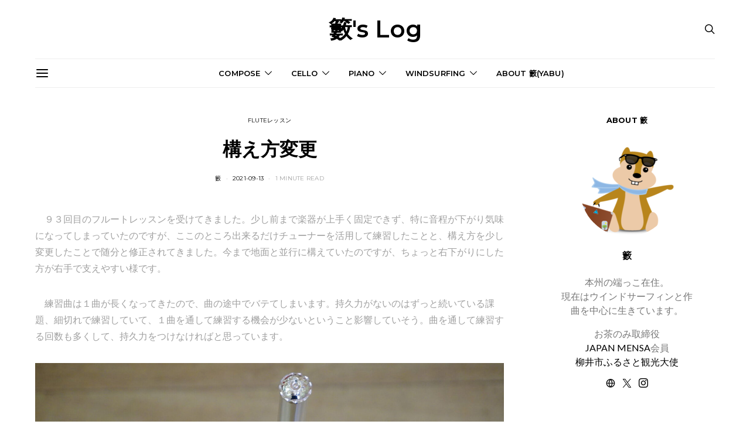

--- FILE ---
content_type: text/html; charset=UTF-8
request_url: https://yabuslog.com/2021/09/posture
body_size: 37254
content:
<!DOCTYPE html>
<html lang="ja" data-scheme='default'>
<head>
<meta charset="UTF-8">
<meta name="viewport" content="width=device-width, initial-scale=1">
<link rel="profile" href="http://gmpg.org/xfn/11">
<link rel="pingback" href="https://yabuslog.com/xmlrpc.php">
<meta name='robots' content='index, follow, max-image-preview:large, max-snippet:-1, max-video-preview:-1'/>
<!-- This site is optimized with the Yoast SEO plugin v26.7 - https://yoast.com/wordpress/plugins/seo/ -->
<title>構え方変更 - 籔&#039;s Log</title>
<link rel="canonical" href="https://yabuslog.com/2021/09/posture"/>
<meta property="og:locale" content="ja_JP"/>
<meta property="og:type" content="article"/>
<meta property="og:title" content="構え方変更 - 籔&#039;s Log"/>
<meta property="og:description" content="　９３回目のフルートレッスンを受けてきました。少し前まで楽器が上手く固定できず、特に音程が下がり気味になってしまっていたのですが、ここのところ出来るだけチューナーを活用して練習したことと、構え方を少し変更したことで随分と&hellip;"/>
<meta property="og:url" content="https://yabuslog.com/2021/09/posture"/>
<meta property="og:site_name" content="籔&#039;s Log"/>
<meta property="article:published_time" content="2021-09-13T01:22:17+00:00"/>
<meta property="article:modified_time" content="2025-08-05T01:09:31+00:00"/>
<meta property="og:image" content="https://yabuslog.com/wp-content/uploads/2021/09/DSC04778.jpg"/>
<meta property="og:image:width" content="2048"/>
<meta property="og:image:height" content="1150"/>
<meta property="og:image:type" content="image/jpeg"/>
<meta name="author" content="籔"/>
<meta name="twitter:card" content="summary_large_image"/>
<meta name="twitter:creator" content="@https://twitter.com/yabuslog"/>
<meta name="twitter:site" content="@yabuslog"/>
<meta name="twitter:label1" content="執筆者"/>
<meta name="twitter:data1" content="籔"/>
<style id='wp-img-auto-sizes-contain-inline-css'>img:is([sizes=auto i],[sizes^="auto," i]){contain-intrinsic-size:3000px 1500px}</style><link rel='stylesheet' id='powerkit-css' href='https://yabuslog.com/wp-content/plugins/powerkit/assets/css/powerkit.css?ver=3.0.4' media='all'/><style id='wp-emoji-styles-inline-css'>img.wp-smiley,img.emoji{display:inline!important;border:none!important;box-shadow:none!important;height:1em!important;width:1em!important;margin:0 .07em!important;vertical-align:-.1em!important;background:none!important;padding:0!important}</style><style id='wp-block-library-inline-css'>:root{--wp-block-synced-color:#7a00df;--wp-block-synced-color--rgb:122 , 0 , 223;--wp-bound-block-color:var(--wp-block-synced-color);--wp-editor-canvas-background:#ddd;--wp-admin-theme-color:#007cba;--wp-admin-theme-color--rgb:0 , 124 , 186;--wp-admin-theme-color-darker-10:#006ba1;--wp-admin-theme-color-darker-10--rgb:0 , 107 , 160.5;--wp-admin-theme-color-darker-20:#005a87;--wp-admin-theme-color-darker-20--rgb:0 , 90 , 135;--wp-admin-border-width-focus:2px}@media (min-resolution:192dpi){:root{--wp-admin-border-width-focus:1.5px}}.wp-element-button{cursor:pointer}:root .has-very-light-gray-background-color{background-color:#eee}:root .has-very-dark-gray-background-color{background-color:#313131}:root .has-very-light-gray-color{color:#eee}:root .has-very-dark-gray-color{color:#313131}:root .has-vivid-green-cyan-to-vivid-cyan-blue-gradient-background{background:linear-gradient(135deg,#00d084,#0693e3)}:root .has-purple-crush-gradient-background{background:linear-gradient(135deg,#34e2e4,#4721fb 50%,#ab1dfe)}:root .has-hazy-dawn-gradient-background{background:linear-gradient(135deg,#faaca8,#dad0ec)}:root .has-subdued-olive-gradient-background{background:linear-gradient(135deg,#fafae1,#67a671)}:root .has-atomic-cream-gradient-background{background:linear-gradient(135deg,#fdd79a,#004a59)}:root .has-nightshade-gradient-background{background:linear-gradient(135deg,#330968,#31cdcf)}:root .has-midnight-gradient-background{background:linear-gradient(135deg,#020381,#2874fc)}:root{--wp--preset--font-size--normal:16px;--wp--preset--font-size--huge:42px}.has-regular-font-size{font-size:1em}.has-larger-font-size{font-size:2.625em}.has-normal-font-size{font-size:var(--wp--preset--font-size--normal)}.has-huge-font-size{font-size:var(--wp--preset--font-size--huge)}.has-text-align-center{text-align:center}.has-text-align-left{text-align:left}.has-text-align-right{text-align:right}.has-fit-text{white-space:nowrap!important}#end-resizable-editor-section{display:none}.aligncenter{clear:both}.items-justified-left{justify-content:flex-start}.items-justified-center{justify-content:center}.items-justified-right{justify-content:flex-end}.items-justified-space-between{justify-content:space-between}.screen-reader-text{border:0;clip-path:inset(50%);height:1px;margin:-1px;overflow:hidden;padding:0;position:absolute;width:1px;word-wrap:normal!important}.screen-reader-text:focus{background-color:#ddd;clip-path:none;color:#444;display:block;font-size:1em;height:auto;left:5px;line-height:normal;padding:15px 23px 14px;text-decoration:none;top:5px;width:auto;z-index:100000}html :where(.has-border-color){border-style:solid}html :where([style*=border-top-color]){border-top-style:solid}html :where([style*=border-right-color]){border-right-style:solid}html :where([style*=border-bottom-color]){border-bottom-style:solid}html :where([style*=border-left-color]){border-left-style:solid}html :where([style*=border-width]){border-style:solid}html :where([style*=border-top-width]){border-top-style:solid}html :where([style*=border-right-width]){border-right-style:solid}html :where([style*=border-bottom-width]){border-bottom-style:solid}html :where([style*=border-left-width]){border-left-style:solid}html :where(img[class*=wp-image-]){height:auto;max-width:100%}:where(figure){margin:0 0 1em}html :where(.is-position-sticky){--wp-admin--admin-bar--position-offset:var(--wp-admin--admin-bar--height,0)}@media screen and (max-width:600px){html :where(.is-position-sticky){--wp-admin--admin-bar--position-offset:0}}</style><style id='global-styles-inline-css'>:root{--wp--preset--aspect-ratio--square:1;--wp--preset--aspect-ratio--4-3: 4/3;--wp--preset--aspect-ratio--3-4: 3/4;--wp--preset--aspect-ratio--3-2: 3/2;--wp--preset--aspect-ratio--2-3: 2/3;--wp--preset--aspect-ratio--16-9: 16/9;--wp--preset--aspect-ratio--9-16: 9/16;--wp--preset--color--black:#000;--wp--preset--color--cyan-bluish-gray:#abb8c3;--wp--preset--color--white:#fff;--wp--preset--color--pale-pink:#f78da7;--wp--preset--color--vivid-red:#ce2e2e;--wp--preset--color--luminous-vivid-orange:#ff6900;--wp--preset--color--luminous-vivid-amber:#fcb902;--wp--preset--color--light-green-cyan:#7bdcb5;--wp--preset--color--vivid-green-cyan:#01d083;--wp--preset--color--pale-cyan-blue:#8ed1fc;--wp--preset--color--vivid-cyan-blue:#0693e3;--wp--preset--color--vivid-purple:#9b51e0;--wp--preset--color--secondary:#f8f8f8;--wp--preset--gradient--vivid-cyan-blue-to-vivid-purple:linear-gradient(135deg,#0693e3 0%,#9b51e0 100%);--wp--preset--gradient--light-green-cyan-to-vivid-green-cyan:linear-gradient(135deg,#7adcb4 0%,#00d082 100%);--wp--preset--gradient--luminous-vivid-amber-to-luminous-vivid-orange:linear-gradient(135deg,#fcb900 0%,#ff6900 100%);--wp--preset--gradient--luminous-vivid-orange-to-vivid-red:linear-gradient(135deg,#ff6900 0%,#cf2e2e 100%);--wp--preset--gradient--very-light-gray-to-cyan-bluish-gray:linear-gradient(135deg,#eee 0%,#a9b8c3 100%);--wp--preset--gradient--cool-to-warm-spectrum:linear-gradient(135deg,#4aeadc 0%,#9778d1 20%,#cf2aba 40%,#ee2c82 60%,#fb6962 80%,#fef84c 100%);--wp--preset--gradient--blush-light-purple:linear-gradient(135deg,#ffceec 0%,#9896f0 100%);--wp--preset--gradient--blush-bordeaux:linear-gradient(135deg,#fecda5 0%,#fe2d2d 50%,#6b003e 100%);--wp--preset--gradient--luminous-dusk:linear-gradient(135deg,#ffcb70 0%,#c751c0 50%,#4158d0 100%);--wp--preset--gradient--pale-ocean:linear-gradient(135deg,#fff5cb 0%,#b6e3d4 50%,#33a7b5 100%);--wp--preset--gradient--electric-grass:linear-gradient(135deg,#caf880 0%,#71ce7e 100%);--wp--preset--gradient--midnight:linear-gradient(135deg,#020381 0%,#2874fc 100%);--wp--preset--font-size--small:13px;--wp--preset--font-size--medium:20px;--wp--preset--font-size--large:36px;--wp--preset--font-size--x-large:42px;--wp--preset--spacing--20:.44rem;--wp--preset--spacing--30:.67rem;--wp--preset--spacing--40:1rem;--wp--preset--spacing--50:1.5rem;--wp--preset--spacing--60:2.25rem;--wp--preset--spacing--70:3.38rem;--wp--preset--spacing--80:5.06rem;--wp--preset--shadow--natural:6px 6px 9px rgba(0,0,0,.2);--wp--preset--shadow--deep:12px 12px 50px rgba(0,0,0,.4);--wp--preset--shadow--sharp:6px 6px 0 rgba(0,0,0,.2);--wp--preset--shadow--outlined:6px 6px 0 -3px #fff , 6px 6px #000;--wp--preset--shadow--crisp:6px 6px 0 #000}:where(.is-layout-flex){gap:.5em}:where(.is-layout-grid){gap:.5em}body .is-layout-flex{display:flex}.is-layout-flex{flex-wrap:wrap;align-items:center}.is-layout-flex > :is(*, div){margin:0}body .is-layout-grid{display:grid}.is-layout-grid > :is(*, div){margin:0}:where(.wp-block-columns.is-layout-flex){gap:2em}:where(.wp-block-columns.is-layout-grid){gap:2em}:where(.wp-block-post-template.is-layout-flex){gap:1.25em}:where(.wp-block-post-template.is-layout-grid){gap:1.25em}.has-black-color{color:var(--wp--preset--color--black)!important}.has-cyan-bluish-gray-color{color:var(--wp--preset--color--cyan-bluish-gray)!important}.has-white-color{color:var(--wp--preset--color--white)!important}.has-pale-pink-color{color:var(--wp--preset--color--pale-pink)!important}.has-vivid-red-color{color:var(--wp--preset--color--vivid-red)!important}.has-luminous-vivid-orange-color{color:var(--wp--preset--color--luminous-vivid-orange)!important}.has-luminous-vivid-amber-color{color:var(--wp--preset--color--luminous-vivid-amber)!important}.has-light-green-cyan-color{color:var(--wp--preset--color--light-green-cyan)!important}.has-vivid-green-cyan-color{color:var(--wp--preset--color--vivid-green-cyan)!important}.has-pale-cyan-blue-color{color:var(--wp--preset--color--pale-cyan-blue)!important}.has-vivid-cyan-blue-color{color:var(--wp--preset--color--vivid-cyan-blue)!important}.has-vivid-purple-color{color:var(--wp--preset--color--vivid-purple)!important}.has-black-background-color{background-color:var(--wp--preset--color--black)!important}.has-cyan-bluish-gray-background-color{background-color:var(--wp--preset--color--cyan-bluish-gray)!important}.has-white-background-color{background-color:var(--wp--preset--color--white)!important}.has-pale-pink-background-color{background-color:var(--wp--preset--color--pale-pink)!important}.has-vivid-red-background-color{background-color:var(--wp--preset--color--vivid-red)!important}.has-luminous-vivid-orange-background-color{background-color:var(--wp--preset--color--luminous-vivid-orange)!important}.has-luminous-vivid-amber-background-color{background-color:var(--wp--preset--color--luminous-vivid-amber)!important}.has-light-green-cyan-background-color{background-color:var(--wp--preset--color--light-green-cyan)!important}.has-vivid-green-cyan-background-color{background-color:var(--wp--preset--color--vivid-green-cyan)!important}.has-pale-cyan-blue-background-color{background-color:var(--wp--preset--color--pale-cyan-blue)!important}.has-vivid-cyan-blue-background-color{background-color:var(--wp--preset--color--vivid-cyan-blue)!important}.has-vivid-purple-background-color{background-color:var(--wp--preset--color--vivid-purple)!important}.has-black-border-color{border-color:var(--wp--preset--color--black)!important}.has-cyan-bluish-gray-border-color{border-color:var(--wp--preset--color--cyan-bluish-gray)!important}.has-white-border-color{border-color:var(--wp--preset--color--white)!important}.has-pale-pink-border-color{border-color:var(--wp--preset--color--pale-pink)!important}.has-vivid-red-border-color{border-color:var(--wp--preset--color--vivid-red)!important}.has-luminous-vivid-orange-border-color{border-color:var(--wp--preset--color--luminous-vivid-orange)!important}.has-luminous-vivid-amber-border-color{border-color:var(--wp--preset--color--luminous-vivid-amber)!important}.has-light-green-cyan-border-color{border-color:var(--wp--preset--color--light-green-cyan)!important}.has-vivid-green-cyan-border-color{border-color:var(--wp--preset--color--vivid-green-cyan)!important}.has-pale-cyan-blue-border-color{border-color:var(--wp--preset--color--pale-cyan-blue)!important}.has-vivid-cyan-blue-border-color{border-color:var(--wp--preset--color--vivid-cyan-blue)!important}.has-vivid-purple-border-color{border-color:var(--wp--preset--color--vivid-purple)!important}.has-vivid-cyan-blue-to-vivid-purple-gradient-background{background:var(--wp--preset--gradient--vivid-cyan-blue-to-vivid-purple)!important}.has-light-green-cyan-to-vivid-green-cyan-gradient-background{background:var(--wp--preset--gradient--light-green-cyan-to-vivid-green-cyan)!important}.has-luminous-vivid-amber-to-luminous-vivid-orange-gradient-background{background:var(--wp--preset--gradient--luminous-vivid-amber-to-luminous-vivid-orange)!important}.has-luminous-vivid-orange-to-vivid-red-gradient-background{background:var(--wp--preset--gradient--luminous-vivid-orange-to-vivid-red)!important}.has-very-light-gray-to-cyan-bluish-gray-gradient-background{background:var(--wp--preset--gradient--very-light-gray-to-cyan-bluish-gray)!important}.has-cool-to-warm-spectrum-gradient-background{background:var(--wp--preset--gradient--cool-to-warm-spectrum)!important}.has-blush-light-purple-gradient-background{background:var(--wp--preset--gradient--blush-light-purple)!important}.has-blush-bordeaux-gradient-background{background:var(--wp--preset--gradient--blush-bordeaux)!important}.has-luminous-dusk-gradient-background{background:var(--wp--preset--gradient--luminous-dusk)!important}.has-pale-ocean-gradient-background{background:var(--wp--preset--gradient--pale-ocean)!important}.has-electric-grass-gradient-background{background:var(--wp--preset--gradient--electric-grass)!important}.has-midnight-gradient-background{background:var(--wp--preset--gradient--midnight)!important}.has-small-font-size{font-size:var(--wp--preset--font-size--small)!important}.has-medium-font-size{font-size:var(--wp--preset--font-size--medium)!important}.has-large-font-size{font-size:var(--wp--preset--font-size--large)!important}.has-x-large-font-size{font-size:var(--wp--preset--font-size--x-large)!important}</style><style id='classic-theme-styles-inline-css'>.wp-block-button__link{color:#fff;background-color:#32373c;border-radius:9999px;box-shadow:none;text-decoration:none;padding:calc(.667em + 2px) calc(1.333em + 2px);font-size:1.125em}.wp-block-file__button{background:#32373c;color:#fff;text-decoration:none}</style><link rel='stylesheet' id='csco-block-posts-sidebar-style-css' href='https://yabuslog.com/wp-content/themes/authentic/css/blocks/posts-sidebar.css?ver=1723869679' media='all'/><link rel='stylesheet' id='csco-block-twitter-slider-style-css' href='https://yabuslog.com/wp-content/themes/authentic/css/blocks/twitter-slider.css?ver=1723869679' media='all'/><link rel='stylesheet' id='csco-block-tiles-style-css' href='https://yabuslog.com/wp-content/themes/authentic/css/blocks/tiles.css?ver=1723869679' media='all'/><link rel='stylesheet' id='csco-block-horizontal-tiles-style-css' href='https://yabuslog.com/wp-content/themes/authentic/css/blocks/horizontal-tiles.css?ver=1723869679' media='all'/><link rel='stylesheet' id='csco-block-full-style-css' href='https://yabuslog.com/wp-content/themes/authentic/css/blocks/full.css?ver=1723869679' media='all'/><link rel='stylesheet' id='csco-block-slider-style-css' href='https://yabuslog.com/wp-content/themes/authentic/css/blocks/slider.css?ver=1723869679' media='all'/><link rel='stylesheet' id='csco-block-carousel-style-css' href='https://yabuslog.com/wp-content/themes/authentic/css/blocks/carousel.css?ver=1723869679' media='all'/><link rel='stylesheet' id='csco-block-wide-style-css' href='https://yabuslog.com/wp-content/themes/authentic/css/blocks/wide.css?ver=1723869679' media='all'/><link rel='stylesheet' id='csco-block-narrow-style-css' href='https://yabuslog.com/wp-content/themes/authentic/css/blocks/narrow.css?ver=1723869679' media='all'/><link rel='stylesheet' id='powerkit-author-box-css' href='https://yabuslog.com/wp-content/plugins/powerkit/modules/author-box/public/css/public-powerkit-author-box.css?ver=3.0.4' media='all'/><link rel='stylesheet' id='powerkit-basic-elements-css' href='https://yabuslog.com/wp-content/plugins/powerkit/modules/basic-elements/public/css/public-powerkit-basic-elements.css?ver=3.0.4' media='screen'/><link rel='stylesheet' id='powerkit-content-formatting-css' href='https://yabuslog.com/wp-content/plugins/powerkit/modules/content-formatting/public/css/public-powerkit-content-formatting.css?ver=3.0.4' media='all'/><link rel='stylesheet' id='powerkit-сontributors-css' href='https://yabuslog.com/wp-content/plugins/powerkit/modules/contributors/public/css/public-powerkit-contributors.css?ver=3.0.4' media='all'/><link rel='stylesheet' id='powerkit-featured-categories-css' href='https://yabuslog.com/wp-content/plugins/powerkit/modules/featured-categories/public/css/public-powerkit-featured-categories.css?ver=3.0.4' media='all'/><link rel='stylesheet' id='powerkit-inline-posts-css' href='https://yabuslog.com/wp-content/plugins/powerkit/modules/inline-posts/public/css/public-powerkit-inline-posts.css?ver=3.0.4' media='all'/><link rel='stylesheet' id='glightbox-css' href='https://yabuslog.com/wp-content/plugins/powerkit/modules/lightbox/public/css/glightbox.min.css?ver=3.0.4' media='all'/><link rel='stylesheet' id='powerkit-lightbox-css' href='https://yabuslog.com/wp-content/plugins/powerkit/modules/lightbox/public/css/public-powerkit-lightbox.css?ver=3.0.4' media='all'/><link rel='stylesheet' id='powerkit-scroll-to-top-css' href='https://yabuslog.com/wp-content/plugins/powerkit/modules/scroll-to-top/public/css/public-powerkit-scroll-to-top.css?ver=3.0.4' media='all'/><link rel='stylesheet' id='powerkit-share-buttons-css' href='https://yabuslog.com/wp-content/plugins/powerkit/modules/share-buttons/public/css/public-powerkit-share-buttons.css?ver=3.0.4' media='all'/><link rel='stylesheet' id='powerkit-social-links-css' href='https://yabuslog.com/wp-content/plugins/powerkit/modules/social-links/public/css/public-powerkit-social-links.css?ver=3.0.4' media='all'/><link rel='stylesheet' id='powerkit-widget-about-css' href='https://yabuslog.com/wp-content/plugins/powerkit/modules/widget-about/public/css/public-powerkit-widget-about.css?ver=3.0.4' media='all'/><link rel='stylesheet' id='csco-styles-css' href='https://yabuslog.com/wp-content/themes/authentic/style.css?ver=1.0.0' media='all'/><link rel='stylesheet' id='searchwp-live-search-css' href='https://yabuslog.com/wp-content/plugins/searchwp-live-ajax-search/assets/styles/style.min.css?ver=1.8.7' media='all'/><style id='searchwp-live-search-inline-css'>.searchwp-live-search-result .searchwp-live-search-result--title a{font-size:16px}.searchwp-live-search-result .searchwp-live-search-result--price{font-size:14px}.searchwp-live-search-result .searchwp-live-search-result--add-to-cart .button{font-size:14px}</style><link rel='stylesheet' id='csco_child_css-css' href='https://yabuslog.com/wp-content/themes/authentic-child/style.css?ver=1.0.0' media='all'/><link rel='stylesheet' id='32c8af363267b853254dd161fe72e414-css' href='https://fonts.googleapis.com/css?family=Lato%3A400%2C400i%2C700%2C700i&#038;subset=latin%2Clatin-ext%2Ccyrillic%2Ccyrillic-ext%2Cvietnamese&#038;display=swap&#038;ver=1.0.0' media='all'/><link rel='stylesheet' id='7b567a921285369985feb1923643b539-css' href='https://fonts.googleapis.com/css?family=Montserrat%3A700%2C600%2C400%2C500%2C300&#038;subset=latin%2Clatin-ext%2Ccyrillic%2Ccyrillic-ext%2Cvietnamese&#038;display=swap&#038;ver=1.0.0' media='all'/><style id="csco-customizer-output-default-styles">body,.offcanvas,#search,.searchwp-live-search-results,select,input[type="search"],input[type="text"],input[type="number"],input[type="email"],input[type="tel"],input[type="password"],textarea,.form-control,.pk-card,.pagination-content,.adp-popup-type-content .adp-popup-container{background-color:#fff}.entry-content .pk-block-bg-inverse,.pk-dropcap-bg-inverse:first-letter,.entry-content .has-drop-cap.is-cnvs-dropcap-bg-dark:first-letter{color:#fff!important}.adp-popup .adp-popup-container{--adp-popup-container-background:#fff;--adp-popup-type-notification-text-color:#777;--adp-popup-type-notification-text-link-color:#000;--adp-popup-close-color:#000;--adp-popup-close-hover-color:#a0a0a0}.mfp-bg,.mfp-wrap{--mfp-overlay-color:#fff;--mfp-controls-border-color:#fff;--mfp-inner-close-icon-color:#fff;--mfp-iframe-background:#fff;--mfp-image-background:#fff;--mfp-controls-color:#777;--mfp-controls-text-color-hover:#777;--mfp-caption-title-color:#777;--mfp-controls-text-color:#a3a3a3;--mfp-caption-subtitle-color:#a3a3a3}body,select,input[type="search"],input[type="text"],input[type="number"],input[type="email"],input[type="tel"],input[type="password"],textarea,.abr-reviews-posts .abr-review-meta{color:#777}blockquote cite,figcaption,.wp-caption-text,.wp-block-gallery .blocks-gallery-item figcaption,.wp-block-image figcaption,.wp-block-audio figcaption,.wp-block-embed figcaption,.wp-block-pullquote cite,.wp-block-pullquote footer,.wp-block-pullquote .wp-block-pullquote__citation,.wp-block-quote cite,label,.text-small,.comment-metadata,.logged-in-as,.post-categories,.post-count,.product-count,.post-meta,.entry-content figcaption,.post-media figcaption,.post-tags,.sub-title,.tagcloud,.timestamp,#wp-calendar caption,.comment-metadata a,.comment-metadata,.widget_rss ul li cite,.widget_rss ul li .rss-date,.pk-widget-about .pk-about-small,.pk-share-buttons-total .pk-share-buttons-count,.pk-share-buttons-post-loop .pk-share-buttons-count,.pk-share-buttons-block-posts .pk-share-buttons-count,.pk-share-buttons-post-sidebar .pk-share-buttons-count,.pk-share-buttons-post-loop .pk-share-buttons-link:hover .pk-share-buttons-count,.pk-share-buttons-block-posts .pk-share-buttons-link:hover .pk-share-buttons-count,.pk-share-buttons-post-sidebar .pk-share-buttons-link:hover .pk-share-buttons-count,.title-share,.pk-social-links-template-default .pk-social-links-label,.pk-social-links-wrap .pk-social-links-label,.pk-color-secondary,.pk-twitter-default .pk-twitter-tweet:before,.cs-meet-team .pk-social-links-link,.abr-post-review .abr-review-score .abr-review-subtext .abr-data-label,.sight-portfolio-area-filter__list-item a{color:#a3a3a3}.owl-dot span,.abr-post-review .abr-review-score .abr-review-subtext .abr-data-info{background-color:#a3a3a3}.entry-content p > code, a, #search .close, .button-link, .pk-share-buttons-total .pk-share-buttons-label, .pk-share-buttons-total .pk-share-buttons-title, .pk-social-links-wrap .pk-social-links-count, .pk-nav-tabs .pk-nav-link, .pk-nav-tabs .pk-nav-link.pk-active, .pk-tabs .pk-nav-pills .pk-nav-link, .pk-block-social-links .pk-social-links-link, .pk-block-social-links .pk-social-links-title, .pk-social-links-scheme-light .pk-social-links-link, .pk-social-links-scheme-light .pk-social-links-title, .pk-social-links-scheme-bold .pk-social-links-title, .pk-social-links-scheme-bold-rounded .pk-social-links-title, .pk-share-buttons-scheme-default .pk-share-buttons-link, .pk-share-buttons-after-post.pk-share-buttons-scheme-default .pk-share-buttons-link:not(:hover), .pk-share-buttons-before-post.pk-share-buttons-scheme-default .pk-share-buttons-link:not(:hover), .pk-toc ol > li:before, ol.pk-list-styled > li:before, h2.pk-heading-numbered:before, .pk-card-header a, .pk-twitter-info a, .pk-instagram-username a, .pk-social-links-template-default .pk-social-links-link, .pk-widget-contributors .pk-social-links-link, .cs-list-articles > li > a, .pk-block-contributors .author-name a, .editor-styles-wrapper.cs-editor-styles-wrapper .pk-author-posts-single a, .pk-twitter-content a, .pk-block-author .pk-widget-author-container:not(.pk-bg-overlay) .pk-author-title a, .pk-share-buttons-scheme-simple-light .pk-share-buttons-link, .pk-share-buttons-scheme-simple-light .pk-share-buttons-count, .is-style-pk-share-buttons-simple-light .pk-share-buttons-link, .is-style-pk-share-buttons-simple-light .pk-share-buttons-link .pk-share-buttons-count, .is-style-pk-share-buttons-default .pk-share-buttons-link:not(hover), ol.is-style-cnvs-list-styled > li:before, h2.is-style-cnvs-heading-numbered:before, .cnvs-block-collapsible .cnvs-block-collapsible-title h6 a, header .offcanvas-toggle, .navbar-scheme-toggle{color:#000}.owl-dot.active span{background-color:#000}.cnvs-block-tabs{--cnvs-tabs-button-color:#000;--cnvs-tabs-button-hover-color:#a0a0a0}a:hover, .button-link:hover, #search .close:hover, .pk-social-links-scheme-light:not(.pk-social-links-scheme-light-bg) .pk-social-links-link:hover .pk-social-links-title, .is-style-pk-social-links-bold .pk-social-links-link:hover .pk-social-links-title, .pk-social-links-scheme-bold .pk-social-links-link:hover .pk-social-links-title, .is-style-pk-social-links-bold-rounded .pk-social-links-link:hover .pk-social-links-title, .pk-social-links-scheme-bold-rounded .pk-social-links-link:hover .pk-social-links-title, .pk-nav-tabs .pk-nav-link:not(.pk-active):focus, .pk-nav-tabs .pk-nav-link:not(.pk-active):hover, .pk-card-header a:hover, .pk-twitter-info a:hover, .pk-instagram-username a:hover, .pk-widget-contributors .pk-social-links-link:hover, .cs-list-articles > li > a:hover, .pk-block-contributors .author-name a:hover, .editor-styles-wrapper.cs-editor-styles-wrapper .pk-author-posts-single a:hover, .pk-twitter-content a:hover, .pk-block-author .pk-widget-author-container:not(.pk-bg-overlay) .pk-author-title a:hover, .cnvs-block-collapsible .cnvs-block-collapsible-title h6 a:hover, .navbar-scheme-toggle:hover{color:#a0a0a0}.wp-block-separator{color:#eee}hr, .wp-block-separator:not(.is-style-dots), .wp-block-pullquote:not([style*="border-color"]), .entry-content .table-bordered th, .entry-content .table-bordered td, section.widget .widget-wrap, .form-control, input[type=search], input[type=text], input[type=number], input[type=email], input[type=tel], input[type=password], textarea, select, .pk-collapsibles .pk-card, .post-archive .archive-compact .post-masonry, .post-archive .archive-compact .post-grid, .post-archive .archive-compact.archive-masonry section.widget, .post-archive .archive-compact.archive-grid section.widget, .archive-list section.widget .widget-wrap, .archive-standard section.widget .widget-wrap, .sidebar-offcanvas .widget, .pk-nav-tabs .pk-nav-link, .pk-collapsibles .pk-card + .pk-card, .cnvs-block-tabs .cnvs-block-tabs-buttons .cnvs-block-tabs-button a, .cnvs-block-collapsibles .cnvs-block-collapsible, .abr-reviews-posts .abr-post-item{border-color:#eee}hr, .entry-content table th, .entry-content table td, .entry-content table tbody + tbody, .header-enabled .navbar-primary:not(.sticky-nav-slide) .navbar, .navigation.comment-navigation, .site-main > article > .post-author, .post-main .post-author, .comment-body + .comment-respond, .comment-list + .comment-respond, .comment-list article, .comment-list .pingback, .comment-list .trackback, .post-standard:not(.post-featured) + .post-standard:not(.post-featured), .archive-first + .archive-list, .single .section-carousel, .widget_nav_menu .menu > .menu-item:not(:first-child), .widget_pages li:not(:first-child) a, .widget_meta li:not(:first-child) a, .widget_categories > ul > li:not(:first-child), .widget_archive > ul > li:not(:first-child), .widget_categories .widget-wrap > ul > li:not(:first-child), .widget_archive .widget-wrap > ul > li:not(:first-child), .widget_recent_comments li:not(:first-child), .widget_recent_entries li:not(:first-child), #wp-calendar tbody td, .navigation.pagination, .navigation.pagination + .post-tags, .fb-comments, .post-tags, .page-header-simple .page-header + .post-archive, .section-grid + .site-content > .cs-container:before, .archive-pagination:not(:empty), .post-list:not(.post-featured) + .post-list:not(.post-featured), .post-list + .post, .post + .post-list, .cs-meet-team .cs-author .cs-author-posts, .pk-widget-contributors .pk-author-item, .pk-toc:not(:first-child), .pk-inline-posts:not(:first-child), .cnvs-block-toc:not(:first-child){border-top-color:#eee}.entry-content thead th, .navbar-primary:not(.sticky-nav-slide) .navbar, .sticky-nav-slide, .topbar, .navbar-offcanvas, .navigation.comment-navigation, .widget_rss ul li, .searchwp-live-search-results.searchwp-live-search-results-showing .searchwp-live-search-result:not(:last-child) a, .pk-separator, .pk-toc:not(:last-child), .pk-inline-posts:not(:last-child), .cnvs-block-tabs.cnvs-block-tabs-vertical .cnvs-block-tabs-buttons .cnvs-block-tabs-button-active a, .cnvs-block-toc:not(:last-child){border-bottom-color:#eee}.pk-nav-tabs .pk-nav-link:not(.pk-active):focus, .pk-nav-tabs .pk-nav-link:not(.pk-active):hover{background-color:#eee}.wp-block-separator.is-style-dots:before{color:#eee}.entry-content p > code, .table-striped tbody tr:nth-of-type(odd), .wp-block-table.is-style-stripes tbody tr:nth-child(odd), .site-main .pk-subscribe-form-wrap, .post-comments, .archive-list .pk-subscribe-form-wrap, .archive-full .pk-subscribe-form-wrap, .entry-content .pk-dropcap-bg-inverse:first-letter, .entry-content .pk-dropcap-bg-light:first-letter, .entry-content .pk-block-bg-inverse, .entry-content .pk-block-bg-light, .basic_mailchimp_widget, .pk-twitter-slider, .pk-card-header, .pk-share-buttons-after-post.pk-share-buttons-scheme-default .pk-share-buttons-link, .pk-share-buttons-before-post.pk-share-buttons-scheme-default .pk-share-buttons-link, .pk-toc ol > li:before, ol.pk-list-styled > li:before, .pk-social-links-scheme-light-bg .pk-social-links-link, .is-style-pk-social-links-light-bg .pk-social-links-link, h2.pk-heading-numbered:before, .entry-content .table-bordered th, .entry-content .table-striped tbody tr:nth-of-type(odd), .wp-block-code, .wp-block-verse, .wp-block-preformatted, .is-style-pk-share-buttons-default .pk-share-buttons-link:not(hover), .is-style-pk-share-buttons-bold .pk-share-buttons-link, .cnvs-block-twitter-layout-slider, .entry-content .has-drop-cap.is-cnvs-dropcap-bg-light:first-letter, ol.is-style-cnvs-list-styled > li:before, h2.is-style-cnvs-heading-numbered:before, .wp-block-group.is-style-cnvs-block-bg-light{background-color:#f8f8f8}.pk-share-buttons-wrap{--pk-share-link-background:#f8f8f8;--pk-mobile-share-horizontal-background:#f8f8f8}.cnvs-block-collapsible-title{background-color:#f8f8f8}.cnvs-block-alert{--cnvs-alert-background:#f8f8f8}.cnvs-badge{--cnvs-badge-background:#f8f8f8}h1,h2,h3,h4,h5,h6,.comment .fn,#search input[type="search"],.entry-content .table-bordered th,.wp-block-table td strong,.abr-post-review .abr-review-name,.abr-post-review .abr-review-text,.abr-reviews-posts .abr-review-number,.sight-portfolio-area-filter__title,.sight-portfolio-area-filter__list-item.sight-filter-active a{color:#000}.cnvs-block-alert,.cnvs-block-alert h1,.cnvs-block-alert h2,.cnvs-block-alert h3,.cnvs-block-alert h4,.cnvs-block-alert h5,.cnvs-block-alert h6,.cnvs-block-alert .cnvs-title,.cnvs-block-alert a,.entry-content .cnvs-block-alert p{color:#000}#search input[type="search"]:-ms-input-placeholder{color:#000}#search input[type="search"]:-moz-placeholder{color:#000}#search input[type="search"]::-webkit-input-placeholder{color:#000}.pk-social-links-wrap{--pk-social-link-color:#000;--pk-social-light-bg-title-color:#000;--pk-social-light-rounded-title-color:#000;--pk-social-light-bg-color:#000}.pk-social-links-wrap .pk-font-heading{--pk-heading-font-color:#000}h1 a, h2 a, h3 a, h4 a, h5 a, h6 a, .comment .fn a, .cnvs-block-posts-sidebar:not(.cnvs-block-posts-sidebar-slider) .entry-title a, .pk-widget-posts:not(.pk-widget-posts-template-slider) .entry-title a{color:#000}.abr-posts-template-reviews-1 .entry-title a,.abr-posts-template-reviews-2 .entry-title a,.abr-posts-template-reviews-3 .entry-title a,.abr-posts-template-reviews-4 .entry-title a,.abr-posts-template-reviews-5 .entry-title a{color:#000}h1 a:hover, h2 a:hover, h3 a:hover, h4 a:hover, h5 a:hover, h6 a:hover, .comment .fn a:hover, .cnvs-block-posts-sidebar:not(.cnvs-block-posts-sidebar-slider) .entry-title a:hover, .pk-widget-posts:not(.pk-widget-posts-template-slider) .entry-title a:hover{color:#a0a0a0}.abr-posts-template-reviews-1 .entry-title a:hover,.abr-posts-template-reviews-2 .entry-title a:hover,.abr-posts-template-reviews-3 .entry-title a:hover,.abr-posts-template-reviews-4 .entry-title a:hover,.abr-posts-template-reviews-5 .entry-title a:hover{color:#a0a0a0}.wp-block-button .wp-block-button__link:not(.has-background), .button-primary, .overlay-inner a.button-primary, .header-light .button-primary, .wp-block-search .wp-block-search__button, .post-number, .post-pagination .post-more .button, .pk-button-primary, .pk-author-button, .pk-about-button, .pk-instagram-follow, .pk-twitter-follow, .pk-subscribe-submit, .pk-badge-primary, .pk-featured-categories-vertical-list .pk-featured-count, .adp-button-primary, .sight-portfolio-area__pagination .sight-portfolio-load-more{color:#eee}.pk-pin-it{color:#eee!important}.wp-block-button .wp-block-button__link:not(.has-background):hover, .button-primary:hover, .button-primary:active, .button-primary:focus, .button-primary:not([disabled]):not(.disabled).active, .button-primary:not([disabled]):not(.disabled):active, .overlay-inner a.button-primary:hover, .overlay-inner a.button-primary:active, .overlay-inner a.button-primary:focus, .overlay-inner a.button-primary:not([disabled]):not(.disabled).active, .overlay-inner a.button-primary:not([disabled]):not(.disabled):active, .header-light .button-primary:hover, .header-light .button-primary:active, .header-light .button-primary:focus, .header-light .button-primary:not([disabled]):not(.disabled).active, .header-light .button-primary:not([disabled]):not(.disabled):active, .wp-block-search .wp-block-search__button:hover, .post-pagination .post-more .button:hover, .pk-button-primary:not(:disabled):not(.disabled):active, .pk-button-primary:focus, .pk-button-primary:hover, .pk-button-primary:focus, .pk-button-primary:active, .pk-author-button:hover, .pk-about-button:hover, .pk-instagram-follow:hover, .pk-twitter-follow:hover, .pk-subscribe-submit:hover, .adp-button-primary:hover, .adp-button-primary:focus, .sight-portfolio-area__pagination .sight-portfolio-load-more:hover, .sight-portfolio-area__pagination .sight-portfolio-load-more:focus{color:#fff}.pk-pin-it:hover{color:#fff!important;background-color:#000!important}.wp-block-button .wp-block-button__link:not(.has-background), .button-primary, .overlay-inner a.button-primary, .header-light .button-primary, .wp-block-search .wp-block-search__button, .post-number, .pk-tabs .pk-nav-pills .pk-nav-link.pk-active, .pk-tabs .pk-nav-pills .pk-nav-link.pk-active:focus, .pk-tabs  .pk-nav-pills .pk-tabs .pk-nav-pills .pk-nav-link.pk-active:hover, .pk-button-primary, .pk-author-button, .pk-about-button, .pk-instagram-follow, .pk-twitter-follow, .pk-subscribe-submit, .pk-badge-primary, .pk-featured-categories-vertical-list .pk-featured-count, .cnvs-block-tabs.is-style-cnvs-block-tabs-pills .cnvs-block-tabs-buttons .cnvs-block-tabs-button.cnvs-block-tabs-button-active a, .cnvs-block-tabs.is-style-cnvs-block-tabs-pills .cnvs-block-tabs-buttons .cnvs-block-tabs-button.cnvs-block-tabs-button-active a:focus, .cnvs-block-tabs.is-style-cnvs-block-tabs-pills .cnvs-block-tabs-buttons .cnvs-block-tabs-button.cnvs-block-tabs-button-active a:hover, .adp-button-primary, .sight-portfolio-area__pagination .sight-portfolio-load-more{background-color:#282828}.pk-bg-primary,.pk-pin-it{background-color:#282828!important}.post-tags a:focus, .post-tags a:hover, .tagcloud a:focus, .tagcloud a:hover, .wp-block-button .wp-block-button__link:not(.has-background):hover, .button-primary:hover, .button-primary:active, .button-primary:focus, .button-primary:not([disabled]):not(.disabled).active, .button-primary:not([disabled]):not(.disabled):active, .overlay-inner a.button-primary:hover, .overlay-inner a.button-primary:active, .overlay-inner a.button-primary:focus, .overlay-inner a.button-primary:not([disabled]):not(.disabled).active, .overlay-inner a.button-primary:not([disabled]):not(.disabled):active, .header-light .button-primary:hover, .header-light .button-primary:active, .header-light .button-primary:focus, .header-light .button-primary:not([disabled]):not(.disabled).active, .header-light .button-primary:not([disabled]):not(.disabled):active, .wp-block-search .wp-block-search__button:hover, .pk-button-primary:not(:disabled):not(.disabled):active, .pk-button-primary:hover, .pk-button-primary:active, .pk-button-primary:focus, .pk-author-button:hover, .pk-about-button:hover, .pk-instagram-follow:hover, .pk-twitter-follow:hover, .pk-subscribe-submit:hover, .adp-button-primary:hover, .adp-button-primary:focus, .sight-portfolio-area__pagination .sight-portfolio-load-more:hover, .sight-portfolio-area__pagination .sight-portfolio-load-more:focus{background-color:#000}.button-secondary,.pk-button-secondary{color:#a0a0a0!important;background-color:#eee}.button-secondary:hover,.button-secondary:active,.button-secondary:focus,.pk-button-secondary:hover,.pk-button-secondary:active,.pk-button-secondary:focus{color:#000!important;background-color:#f8f8f8}.site-title{color:#000}.site-title:hover{color:#a0a0a0}.site-description{color:#a0a0a0}.navbar-primary{background-color:rgba(255,255,255,.97)}.navbar-primary:not(.sticky-nav-slide) .navbar, .sticky-nav-slide{border-bottom-width:1px;border-bottom-style:solid}.navbar-primary a,.navbar-primary button,.navbar-primary .navbar-nav>li>a,.navbar-primary .navbar-scheme-toggle{color:#000}.navbar-primary a:hover,.navbar-primary button:hover,.navbar-primary .navbar-nav>li>a:focus,.navbar-primary .navbar-nav>li>a:hover,.navbar-primary .navbar-nav>li.current-menu-parent>a,.navbar-primary .navbar-nav>li.current-nav-item>a,.site-submenu:hover .navbar-widgets-btn{color:#a0a0a0}.navbar-nav .sub-menu{background-color:#fff;border:1px #eee solid}.navbar-nav .sub-menu .sub-menu{margin-top:-1px}.navbar-nav .sub-menu>li>a,.navbar-nav .cs-mm-categories>li>a,.navbar-nav .menu-columns>.sub-menu>li>a:hover,.mega-menu-item .entry-title a{color:#000}.navbar-nav .sub-menu>li>a:hover,.navbar-nav .sub-menu>li>a:focus,.navbar-nav .sub-menu>li>a:active,.navbar-nav .cs-mm-categories>li>a:hover,.navbar-nav .cs-mm-categories>li>a:focus,.navbar-nav .cs-mm-categories>li>a:active,.mega-menu-item .entry-title a:hover{color:#a0a0a0}.navbar-nav .sub-menu .current-menu-item>a,.navbar-nav .sub-menu .current-menu-ancestor>a,.navbar-nav .sub-menu .current-menu-parent>a{color:#a0a0a0}.navbar-nav .sub-menu>li+li>a,.navbar-nav .cs-mm-categories>li+li>a{border-top:1px #eee solid}.navbar-primary .pk-social-links-template-nav .pk-social-links-icon{color:#000}.navbar-primary .pk-social-links-template-nav .pk-social-links-item .pk-social-links-link:hover .pk-social-links-icon{color:#000}.navbar-primary .pk-social-links-template-nav .pk-social-links-title,.navbar-primary .pk-social-links-template-nav .pk-social-links-count,.navbar-primary .pk-social-links-template-nav .pk-social-links-label{color:#a0a0a0}.navbar-primary .pk-social-links-template-nav .pk-social-links-item .pk-social-links-link:hover .pk-social-links-title,.navbar-primary .pk-social-links-template-nav .pk-social-links-item .pk-social-links-link:hover .pk-social-links-count,.navbar-primary .pk-social-links-template-nav .pk-social-links-item .pk-social-links-link:hover .pk-social-links-label{color:#000}.navbar-primary .navbar-multi-column-widgets .navbar-widgets-container,.navbar-primary .navbar-single-column-widgets .widget-area{border:1px #eee solid}.navbar-primary .navbar-multi-column-widgets .navbar-widgets-container,.navbar-primary .navbar-single-column-widgets .navbar-widgets-container{margin-top:0}.site-submenu .navbar-widgets-container,.site-submenu .pk-social-links-scheme-light-bg .pk-social-links-link{background-color:#fff}.site-submenu{color:#777}.site-submenu label,.site-submenu figcaption,.site-submenu blockquote cite,.site-submenu .wp-caption-text,.site-submenu .wp-block-gallery .blocks-gallery-item figcaption,.site-submenu .wp-block-image figcaption,.site-submenu .wp-block-audio figcaption,.site-submenu .wp-block-embed figcaption,.site-submenu .wp-block-pullquote cite,.site-submenu .wp-block-pullquote footer,.site-submenu .wp-block-pullquote .wp-block-pullquote__citation,.site-submenu .wp-block-quote cite,.site-submenu .text-small,.site-submenu .comment-metadata,.site-submenu .logged-in-as,.site-submenu .post-categories,.site-submenu .post-count,.site-submenu .product-count,.site-submenu .post-meta,.site-submenu .entry-content figcaption,.site-submenu .post-media figcaption,.site-submenu .post-tags,.site-submenu .sub-title,.site-submenu .tagcloud,.site-submenu .timestamp,.site-submenu #wp-calendar caption,.site-submenu .comment-metadata a,.site-submenu .comment-metadata,.site-submenu .widget_rss ul li cite,.site-submenu .widget_rss ul li .rss-date,.site-submenu .title-share,.site-submenu .pk-widget-about .pk-about-small,.site-submenu .pk-share-buttons-total .pk-share-buttons-count,.site-submenu .pk-share-buttons-post-loop .pk-share-buttons-count,.site-submenu .pk-share-buttons-block-posts .pk-share-buttons-count,.site-submenu .pk-share-buttons-post-sidebar .pk-share-buttons-count,.site-submenu .pk-share-buttons-post-loop .pk-share-buttons-link:hover .pk-share-buttons-count,.site-submenu .pk-share-buttons-block-posts .pk-share-buttons-link:hover .pk-share-buttons-count,.site-submenu .pk-share-buttons-post-sidebar .pk-share-buttons-link:hover .pk-share-buttons-count,.site-submenu .pk-social-links-template-default .pk-social-links-label,.site-submenu .pk-social-links-wrap .pk-social-links-label,.site-submenu .pk-color-secondary,.site-submenu .pk-twitter-default .pk-twitter-tweet:before{color:#c9c9c9}.site-submenu .owl-dot span{background-color:#c9c9c9}.site-submenu .title-widget{color:#000}.site-submenu a, .site-submenu .post-meta, .site-submenu #wp-calendar thead th, .site-submenu h2, .site-submenu .pk-social-links-wrap .pk-social-links-count, .site-submenu .pk-social-links-scheme-light .pk-social-links-icon, .site-submenu .pk-social-links-wrap .pk-social-links-title, .site-submenu .pk-subscribe-form-wrap .pk-title, .site-submenu .pk-social-links-template-default .pk-social-links-link, .site-submenu .pk-widget-contributors .pk-social-links-link, .site-submenu .cnvs-block-posts-sidebar:not(.cnvs-block-posts-sidebar-slider) .entry-title a, .site-submenu .pk-widget-posts:not(.pk-widget-posts-template-slider) .entry-title a{color:#000}.site-submenu .owl-dot.active span{background-color:#000}.site-submenu a:hover,.site-submenu a:hover:active, .site-submenu a:focus:active, .site-submenu .pk-social-links-template-default .pk-social-links-link:hover, .site-submenu .pk-widget-contributors .pk-social-links-link:hover, .site-submenu .cnvs-block-posts-sidebar:not(.cnvs-block-posts-sidebar-slider) .entry-title a:hover, .site-submenu .cnvs-block-posts-sidebar:not(.cnvs-block-posts-sidebar-slider) .entry-title a:focus, .site-submenu .pk-widget-posts:not(.pk-widget-posts-template-slider) .entry-title a:hover, .site-submenu .pk-widget-posts:not(.pk-widget-posts-template-slider) .entry-title a:focus{color:#a0a0a0}.site-submenu #wp-calendar tfoot tr #prev+.pad:after,.site-submenu #wp-calendar tbody td a,.sidebar-footer .basic_mailchimp_widget,.sidebar-footer .pk-social-links-template-vertical .pk-social-links-link{background-color:#eee}.site-submenu .navbar-widgets-container .widget-col{border-color:#eee}.site-submenu .widget, .site-submenu .widget_nav_menu .menu > .menu-item:not(:first-child), .site-submenu .widget_categories > ul > li:not(:first-child), .site-submenu .widget_archive > ul > li:not(:first-child), .site-submenu .widget_categories .widget-wrap > ul > li:not(:first-child), .widget_archive .site-submenu .widget-wrap > ul > li:not(:first-child), .site-submenu #wp-calendar tbody td, .site-submenu .widget_pages li:not(:first-child) a, .site-submenu .widget_meta li:not(:first-child) a, .site-submenu .widget_recent_comments li:not(:first-child), .site-submenu .widget_recent_entries li:not(:first-child), .site-submenu #wp-calendar tbody td#today:after, .footer-section + .footer-section > .cs-container > *, .sidebar-footer .widget + .widget, .site-submenu .pk-widget-contributors .pk-author-item{border-top-color:#eee}.site-submenu .button,.site-submenu .post-number,.site-submenu .pk-author-button,.site-submenu .pk-about-button,.site-submenu .pk-instagram-follow,.site-submenu .pk-twitter-follow,.site-submenu .pk-subscribe-submit,.site-submenu .pk-badge-primary{color:#eee}.site-submenu .button:hover,.site-submenu .button:active,.site-submenu .pk-author-button:hover,.site-submenu .pk-about-button:hover,.site-submenu .pk-instagram-follow:hover,.site-submenu .pk-twitter-follow:hover,.site-submenu .pk-subscribe-submit:hover,.site-submenu .pk-badge-primary:hover{color:#fff}.site-submenu .button,.site-submenu select,.site-submenu .post-number,.site-submenu .pk-author-button,.site-submenu .pk-about-button,.site-submenu .pk-instagram-follow,.site-submenu .pk-twitter-follow,.site-submenu .pk-subscribe-submit,.site-submenu .pk-badge-primary{background-color:#282828}.site-submenu .button:hover,.site-submenu .button:active,.site-submenu .button:focus,.site-submenu .button:active,.site-submenu .pk-author-button:hover,.site-submenu .pk-about-button:hover,.site-submenu .pk-instagram-follow:hover,.site-submenu .pk-twitter-follow:hover,.site-submenu .pk-subscribe-submit:hover,.site-submenu .pk-badge-primary:hover{background-color:#000}.topbar{border-bottom-width:1px;border-bottom-style:solid}.topbar a,.topbar .navbar-nav>li>a,.topbar .pk-social-links-template-nav .pk-social-links-icon,.topbar .pk-social-links-template-nav .pk-social-links-label,.topbar .pk-social-links-template-nav .pk-social-links-title{color:#a0a0a0}.topbar a:hover,.topbar .navbar-nav>li>a:focus,.topbar .navbar-nav>li>a:hover,.topbar .navbar-nav>li.current-menu-item>a,.topbar .pk-social-links-template-nav .pk-social-links-item .pk-social-links-link:hover .pk-social-links-icon,.topbar .pk-social-links-template-nav .pk-social-links-item .pk-social-links-link:hover pk-social-links-title,.topbar .pk-social-links-template-nav .pk-social-links-count{color:#000}.topbar .pk-social-links-template-nav .pk-social-links-icon{color:#000}.topbar .pk-social-links-template-nav .pk-social-links-item .pk-social-links-link:hover .pk-social-links-icon{color:#000}.topbar .pk-social-links-template-nav .pk-social-links-title,.topbar .pk-social-links-template-nav .pk-social-links-count,.topbar .pk-social-links-template-nav .pk-social-links-label{color:#a0a0a0}.topbar .pk-social-links-template-nav .pk-social-links-item .pk-social-links-link:hover .pk-social-links-title,.topbar .pk-social-links-template-nav .pk-social-links-item .pk-social-links-link:hover .pk-social-links-count,.topbar .pk-social-links-template-nav .pk-social-links-item .pk-social-links-link:hover .pk-social-links-label{color:#000}.offcanvas-header .navbar-brand,.offcanvas-header .navbar-toggle{color:#000}.offcanvas-header .navbar-brand:hover,.offcanvas-header .navbar-brand:focus,.offcanvas-header .navbar-toggle:hover,.offcanvas-header .navbar-toggle:focus{color:#a0a0a0}.offcanvas-header .navbar{background-color:#fff}.navbar-offcanvas{border-bottom-width:1px;border-bottom-style:solid}.entry-content p{color:#a0a0a0}.entry-content p > a:not(.button):not(.pk-button), .entry-content > ul a, .entry-content ol a, .entry-content .wp-block-column ol a, .entry-content .wp-block-column a, .entry-content table ol a, .entry-content table ul a, .taxonomy-description a, .entry-content .cnvs-block-section-content-inner > ol a, .entry-content .cnvs-block-section-content-inner > ul a{color:#000}.entry-content p > a:not(.button):not(.pk-button):hover, .entry-content ul a:hover, .entry-content ol a:hover, .taxonomy-description a:hover{color:#a0a0a0}.post-categories a, .cs-block-archive-posts article:not(.post-featured) .entry-header .post-categories a, .cs-block-narrow .layout-variation-simple .entry-header .post-categories a, .cs-block-wide .layout-variation-simple .entry-header .post-categories a, .cs-block-carousel .post-categories a, .cnvs-block-posts-sidebar:not(.cnvs-block-posts-sidebar-slider) .post-categories a, .pk-widget-posts .post-categories a{color:#000}.post-categories a:hover, .post-categories a:focus, .cs-block-archive-posts article:not(.post-featured) .entry-header .post-categories a:hover, .cs-block-archive-posts article:not(.post-featured) .entry-header .post-categories a:focus, .cs-block-narrow .layout-variation-simple .entry-header .post-categories a:hover, .cs-block-narrow .layout-variation-simple .entry-header .post-categories a:focus, .cs-block-wide .layout-variation-simple .entry-header .post-categories a:hover, .cs-block-wide .layout-variation-simple .entry-header .post-categories a:focus, .cs-block-carousel .post-categories a:hover, .cs-block-carousel .post-categories a:focus, .cnvs-block-posts-sidebar:not(.cnvs-block-posts-sidebar-slider) .post-categories a:hover, .cnvs-block-posts-sidebar:not(.cnvs-block-posts-sidebar-slider) .post-categories a:focus, .pk-widget-posts .post-categories a:hover, .pk-widget-posts .post-categories a:focus{color:#a0a0a0}::selection{color:#fff;background:#000}::-moz-selection{color:#fff;background:#000}.entry-content blockquote,.entry-content blockquote p{color:#000}.entry-content .pk-dropcap:first-letter, .entry-content .pk-content-block, .entry-content .pk-callout, .entry-content .has-drop-cap:not(:focus):first-letter, .entry-content .has-drop-cap.is-cnvs-dropcap-bordered:not(:focus):first-letter, .entry-content .has-drop-cap:not(:focus).is-cnvs-dropcap-border-right:not(:focus):first-letter{color:#000}.entry-content .pk-dropcap-bg-inverse:first-letter,.entry-content .pk-dropcap-bg-inverse:first-letter,.entry-content .pk-block-border-top:before,.entry-content .pk-block-border-bottom:after,.entry-content .pk-block-bg-inverse,.entry-content .has-drop-cap.is-cnvs-dropcap-bg-dark:first-letter,.wp-block-group.is-style-cnvs-block-single-border:before,.wp-block-group.is-style-cnvs-block-single-border:after,.wp-block-group.is-style-cnvs-block-bg-inverse{background-color:#000}.entry-content .pk-dropcap-borders:first-letter,.entry-content .pk-block-border-all,.entry-content .has-drop-cap.is-cnvs-dropcap-bordered:first-letter,.wp-block-group.is-style-cnvs-block-bordered{border-color:#000}.entry-content .pk-dropcap-border-right:first-letter,.entry-content .pk-block-border-right,.entry-content .has-drop-cap.is-cnvs-dropcap-border-right:first-letter{border-right-color:#000}.entry-content .pk-block-border-left{border-left-color:#000}.site-footer,.site-footer .pk-social-links-scheme-light-bg .pk-social-links-link{background-color:#000}.site-footer{color:#a0a0a0}.site-footer label,.site-footer figcaption,.site-footer blockquote cite,.site-footer .wp-caption-text,.site-footer .wp-block-gallery .blocks-gallery-item figcaption,.site-footer .wp-block-image figcaption,.site-footer .wp-block-audio figcaption,.site-footer .wp-block-embed figcaption,.site-footer .wp-block-pullquote cite,.site-footer .wp-block-pullquote footer,.site-footer .wp-block-pullquote .wp-block-pullquote__citation,.site-footer .wp-block-quote cite,.site-footer .text-small,.site-footer .comment-metadata,.site-footer .logged-in-as,.site-footer .post-categories,.site-footer .post-count,.site-footer .product-count,.site-footer .post-meta,.site-footer .entry-content figcaption,.site-footer .post-media figcaption,.site-footer .post-tags,.site-footer .sub-title,.site-footer .tagcloud,.site-footer .timestamp,.site-footer #wp-calendar caption,.site-footer .comment-metadata a,.site-footer .comment-metadata,.site-footer .widget_rss ul li cite,.site-footer .widget_rss ul li .rss-date,.site-footer .title-share,.site-footer .pk-widget-about .pk-about-small,.site-footer .pk-share-buttons-total .pk-share-buttons-count,.site-footer .pk-share-buttons-post-loop .pk-share-buttons-count,.site-footer .pk-share-buttons-block-posts .pk-share-buttons-count,.site-footer .pk-share-buttons-post-sidebar .pk-share-buttons-count,.site-footer .pk-share-buttons-post-loop .pk-share-buttons-link:hover .pk-share-buttons-count,.site-footer .pk-share-buttons-block-posts .pk-share-buttons-link:hover .pk-share-buttons-count,.site-footer .pk-share-buttons-post-sidebar .pk-share-buttons-link:hover .pk-share-buttons-count,.site-footer .pk-social-links-template-default .pk-social-links-label,.site-footer .pk-social-links-wrap .pk-social-links-label,.site-footer .pk-color-secondary,.site-footer .pk-twitter-default .pk-twitter-tweet:before,.site-footer .footer-subscribe .pk-privacy label{color:#c9c9c9}.site-footer .owl-dot span{background-color:#c9c9c9}.site-footer .title-widget{color:#777}.site-footer a, .site-footer .post-meta, .site-footer .post-categories a, .site-footer #wp-calendar thead th, .site-footer h2, .site-footer .pk-social-links-wrap .pk-social-links-count, .site-footer .pk-social-links-scheme-light .pk-social-links-icon, .site-footer .pk-social-links-wrap .pk-social-links-title, .site-footer .pk-subscribe-form-wrap .pk-title, .site-footer .pk-social-links-template-default .pk-social-links-link, .site-footer .pk-widget-contributors .pk-social-links-link, .site-footer .cnvs-block-posts-sidebar:not(.cnvs-block-posts-sidebar-slider) .entry-title a, .site-footer .pk-widget-posts:not(.pk-widget-posts-template-slider) .entry-title a{color:#fff}.site-footer .owl-dot.active span{background-color:#fff}.site-footer a:hover, site-footer a:hover:active, .site-footer a:focus:active, .site-footer .post-categories a:hover, .site-footer .pk-social-links-template-default .pk-social-links-link:hover, .site-footer .pk-widget-contributors .pk-social-links-link:hover, .site-footer .cnvs-block-posts-sidebar:not(.cnvs-block-posts-sidebar-slider) .entry-title a:hover, .site-footer .cnvs-block-posts-sidebar:not(.cnvs-block-posts-sidebar-slider) .entry-title a:focus, .site-footer .pk-widget-posts:not(.pk-widget-posts-template-slider) .entry-title a:hover, .site-footer .pk-widget-posts:not(.pk-widget-posts-template-slider) .entry-title a:focus{color:#a0a0a0}.site-footer #wp-calendar tfoot tr #prev+.pad:after,.site-footer #wp-calendar tbody td a,.sidebar-footer .basic_mailchimp_widget,.sidebar-footer .pk-social-links-template-vertical .pk-social-links-link{background-color:#242424}.site-footer .widget, .site-footer .widget_nav_menu .menu > .menu-item:not(:first-child), .site-footer .widget_categories > ul > li:not(:first-child), .site-footer .widget_archive > ul > li:not(:first-child), .site-footer .widget_categories .widget-wrap > ul > li:not(:first-child), .widget_archive .site-footer .widget-wrap > ul > li:not(:first-child), .site-footer #wp-calendar tbody td, .site-footer .widget_pages li:not(:first-child) a, .site-footer .widget_meta li:not(:first-child) a, .site-footer .widget_recent_comments li:not(:first-child), .site-footer .widget_recent_entries li:not(:first-child), .site-footer #wp-calendar tbody td#today:after, .footer-section + .footer-section > .cs-container > *, .sidebar-footer .widget + .widget, .site-footer .pk-widget-contributors .pk-author-item{border-top-color:#242424}.site-footer .button,.site-footer .post-number,.site-footer .pk-author-button,.site-footer .pk-about-button,.site-footer .pk-instagram-follow,.site-footer .pk-twitter-follow,.site-footer .pk-subscribe-submit,.site-footer .pk-badge-primary{color:#a0a0a0}.site-footer .button:hover,.site-footer .button:active,.site-footer .pk-author-button:hover,.site-footer .pk-about-button:hover,.site-footer .pk-instagram-follow:hover,.site-footer .pk-twitter-follow:hover,.site-footer .pk-subscribe-submit:hover,.site-footer .pk-badge-primary:hover{color:#fff}.site-footer .button,.site-footer select,.site-footer .post-number,.site-footer .pk-author-button,.site-footer .pk-about-button,.site-footer .pk-instagram-follow,.site-footer .pk-twitter-follow,.site-footer .pk-subscribe-submit,.site-footer .pk-badge-primary{background-color:#242424}.site-footer .button:hover,.site-footer .button:active,.site-footer .button:focus,.site-footer .button:active,.site-footer .pk-author-button:hover,.site-footer .pk-about-button:hover,.site-footer .pk-instagram-follow:hover,.site-footer .pk-twitter-follow:hover,.site-footer .pk-subscribe-submit:hover,.site-footer .pk-badge-primary:hover{background-color:#141414}.overlay-media:before,.page-header.overlay:hover .overlay-media:before,.pk-bg-overlay,.pk-instagram-link:before{background-color:rgba(40,40,40,.125)}.overlay:hover .overlay-media:before,.post-thumbnail:hover:before,.pagination-visible:hover .pagination-title{background-color:rgba(40,40,40,.25)}body,button,input[type="search"],input[type="text"],input[type="number"],input[type="email"],input[type="tel"],input[type="password"],optgroup,select,textarea{font-family:Lato;font-size:1rem;font-weight:400}.cs-separator,.wp-caption-text,blockquote cite,figcaption,.wp-block-image figcaption,.wp-block-audio figcaption,.wp-block-embed figcaption,.wp-block-gallery .blocks-gallery-item figcaption,.wp-block-pullquote cite,.wp-block-pullquote footer,.wp-block-pullquote .wp-block-pullquote__citation,.wp-block-quote cite,label,.text-small,.comment-metadata,.logged-in-as,.post-categories,.post-count,.product-count,.post-meta,.post-tags,.sub-title,.tagcloud,.timestamp,#wp-calendar caption,.widget_rss ul li cite,.widget_rss ul li .rss-date,.pk-badge,.pk-about-small,.pk-instagram-meta,.pk-instagram-counters,.pk-instagram-name,.pk-twitter-username,.pk-twitter-counters,.pk-alert,.pk-share-buttons-total .pk-share-buttons-count,.pk-social-links-count,.pk-social-links-label,.pk-share-buttons-count,.pk-block-alert,.abr-post-review .abr-review-subtext .pk-data-label,.pk-featured-categories-tiles .pk-featured-count,.abr-badge,.abr-post-review .abr-review-name,.abr-review-caption,.cnvs-block-alert,.sight-portfolio-entry__meta{font-family:Montserrat;font-size:.625rem;font-weight:400;letter-spacing:.025em;text-transform:uppercase}.pk-callout,.text-large,.pk-subscribe-form-wrap .pk-subscribe-message{font-family:Lato;font-size:1.25rem;font-weight:400;text-transform:none}.button,.button-link,.wp-block-search .wp-block-search__button,.pagination-title,.comment-reply-link,.post-number span:first-child,.pk-button,.pk-nav-tabs .pk-nav-link,.pk-nav-tabs .pk-nav-link,.pk-nav-pills .pk-nav-link,.pk-share-buttons-total .pk-share-buttons-label,.pk-share-buttons-total .pk-share-buttons-title,.title-share,.pk-font-heading,.pk-twitter-label,.pk-card-title a,.pk-font-primary,.pk-author-button span:first-child,.pk-about-button span:first-child,.pk-instagram-follow span:first-child,.pk-twitter-follow span:first-child,.pk-subscribe-submit span:first-child,.pk-pin-it span:first-child,.wp-block-button__link,.pk-social-links-title,.pk-featured-categories-tiles .pk-featured-name,.pk-featured-categories-tiles .pk-featured-link,.pk-featured-categories-vertical-list .pk-featured-name,.pk-featured-categories-vertical-list .pk-featured-count .pk-featured-number,.adp-button,.sight-portfolio-view-more,.sight-portfolio-area__pagination .sight-portfolio-load-more{font-family:Montserrat;font-size:.6875rem;font-weight:700;letter-spacing:.0125em;text-transform:uppercase}.cnvs-block-tabs .cnvs-block-tabs-buttons .cnvs-block-tabs-button a,.cnvs-block-collapsible-title a{font-family:Montserrat;font-size:.6875rem;font-weight:700;letter-spacing:.0125em;text-transform:uppercase}h1,h2,h3,h4,h5,h6,.wp-block-cover .wp-block-cover-image-text,.wp-block-cover .wp-block-cover-text,.wp-block-cover h2,.wp-block-cover-image .wp-block-cover-image-text,.wp-block-cover-image .wp-block-cover-text,.wp-block-cover-image h2,.comment .fn,.archive-standard section.basic_mailchimp_widget .title-widget,.archive-list section.basic_mailchimp_widget .title-widget,.abr-reviews-posts .abr-review-number,.sight-portfolio-area-filter__title,.sight-portfolio-area-filter__list-item a{font-family:Montserrat;font-weight:600}h1,.post-standard .entry-title,.archive-list .post-featured .entry-title,.archive-standard .post-featured .entry-title{font-size:2rem;text-transform:none}h2, .post-archive > div:not(.columns-3):not(.columns-4) .post-featured h2, .pk-subscribe-form-wrap .pk-title, .archive-standard section.basic_mailchimp_widget .title-widget, .archive-list section.basic_mailchimp_widget .title-widget{font-size:2rem;letter-spacing:-.05em;text-transform:none}h3,.archive-grid h2,.archive-masonry h2,.archive-list h2{font-size:1.5rem;letter-spacing:-.05em;text-transform:none}h4{font-size:1.25rem;letter-spacing:-.0375em;text-transform:none}h5{font-size:1rem;letter-spacing:-.0375em;text-transform:none}h6,.comment .fn{font-size:.9375rem;letter-spacing:-.0375em;text-transform:none}.comment-reply-title,.nav-links,.title-block,.section-heading,.cnvs-block-section-heading,section.related.products>h2,.pk-inline-posts-title,.pk-toc-title,.pk-block-contributors .pk-author-posts>h6{font-family:Montserrat;font-size:.8125rem;font-weight:700;letter-spacing:.0125em;text-transform:uppercase}.section-heading,.cnvs-block-section-heading,.cnvs-block-section-heading .cnvs-section-title{color:#000}.site-submenu .section-heading,.site-submenu .cnvs-block-section-heading{font-family:Montserrat;font-size:.8125rem;font-weight:700;letter-spacing:.0125em;text-transform:uppercase}.site-submenu .section-heading,.site-submenu .cnvs-block-section-heading,.site-submenu .cnvs-block-section-heading .cnvs-section-title{color:#000}.site-footer .section-heading,.site-footer .cnvs-block-section-heading{font-family:Montserrat;font-size:.8125rem;font-weight:700;letter-spacing:.0125em;text-transform:uppercase}.site-footer .section-heading,.site-footer .cnvs-block-section-heading,.site-footer .cnvs-block-section-heading .cnvs-section-title{color:#fff}.navbar-nav>li>a,.navbar-nav .menu-columns>.sub-menu>li>a,.widget_archive li,.widget_categories li,.widget_meta li a,.widget_nav_menu .menu>li>a,.widget_pages .page_item a,.navbar-widgets-btn{font-family:Montserrat;font-size:.8125rem;font-weight:600;letter-spacing:.0125em;text-transform:uppercase}.topbar .navbar-nav>li>a,.nav .sub-menu>li>a,.navbar-nav .cs-mm-categories>li>a,.widget_categories .children li a,.widget_nav_menu .sub-menu>li>a{font-family:Montserrat;font-size:.8125rem;font-weight:400;letter-spacing:-.0125em;text-transform:none}.entry-content .pk-callout,.entry-content .is-style-cnvs-paragraph-callout{font-family:Montserrat;font-size:2rem;font-weight:700;letter-spacing:-.05em;text-transform:none}.entry-content .pk-dropcap:first-letter, p.has-drop-cap:not(:focus):first-letter{font-family:Montserrat;font-size:2.5rem;font-weight:500;text-transform:uppercase}.entry-content blockquote,.wp-block-quote,.wp-block-pullquote p{font-family:Montserrat;font-size:1rem;font-weight:700;letter-spacing:-.05em;text-transform:none}#search input[type="search"]{font-family:Montserrat!important;font-size:3rem!important;font-weight:600;letter-spacing:-.05em!important;text-transform:none!important}.topbar .navbar{height:40px}.header .site-title{font-family:Montserrat;font-size:2.5rem;font-weight:600;line-height:1;text-transform:none}.header .site-description{font-family:Montserrat;font-size:.875rem;font-weight:300;letter-spacing:-.0125em;text-transform:none}.navbar-primary .navbar{height:50px}.navbar-primary .logo-mobile-image{max-height:calc(50px - 10px)}.navbar-primary .navbar-brand{font-family:Montserrat;font-size:1.375rem;font-weight:600;letter-spacing:-.05em;line-height:1;text-transform:none}.offcanvas .offcanvas-header{flex:0 0 50px}.offcanvas .navbar-offcanvas{height:50px}.offcanvas-header .navbar .navbar-brand{font-family:Montserrat;font-size:1.375rem;font-weight:600;line-height:1;text-transform:none}.site-footer .site-title{font-family:Montserrat;font-size:1.75rem;font-weight:600;letter-spacing:-.05rem;line-height:1;text-transform:none}@media (min-width:768px ){.pk-tabs-horizontal .pk-nav-link.pk-active{border-bottom-color:#fff}.pk-tabs-vertical .pk-nav-tabs .pk-nav-link.pk-active{border-right-color:#fff}.pk-tabs-horizontal .pk-nav-tabs,.cnvs-block-tabs .cnvs-block-tabs-buttons{border-bottom-color:#eee}.pk-tabs-vertical .pk-nav-tabs,.cnvs-block-tabs.cnvs-block-tabs-vertical .cnvs-block-tabs-buttons{border-right-color:#eee}}@media (max-width:1019px){.layout-sidebar .content-area{border-bottom-color:#eee}}@media (min-width:760px){.sidebar-area .sidebar-2{border-left-color:#eee}}@media (min-width:970px ){.header-enabled .navbar-primary:not(.sticky-nav-slide) .navbar{border-top-width:1px;border-top-style:solid}.header-col{height:100px}}</style><style id="csco-customizer-output-dark-styles" media="max-width: 1px">body,.offcanvas,#search,.searchwp-live-search-results,select,input[type="search"],input[type="text"],input[type="number"],input[type="email"],input[type="tel"],input[type="password"],textarea,.form-control,.pk-card,.pagination-content,.adp-popup-type-content .adp-popup-container{background-color:#232323}.entry-content .pk-block-bg-inverse,.pk-dropcap-bg-inverse:first-letter,.entry-content .has-drop-cap.is-cnvs-dropcap-bg-dark:first-letter{color:#232323!important}.adp-popup .adp-popup-container{--adp-popup-container-background:#232323;--adp-popup-type-notification-text-color:#dbdbdb;--adp-popup-type-notification-text-link-color:#ccc;--adp-popup-close-color:#ccc;--adp-popup-close-hover-color:#fff}.mfp-bg,.mfp-wrap{--mfp-overlay-color:#232323;--mfp-controls-border-color:#232323;--mfp-inner-close-icon-color:#232323;--mfp-iframe-background:#232323;--mfp-image-background:#232323;--mfp-controls-color:#dbdbdb;--mfp-controls-text-color-hover:#dbdbdb;--mfp-caption-title-color:#dbdbdb;--mfp-controls-text-color:#595959;--mfp-caption-subtitle-color:#595959}body,select,input[type="search"],input[type="text"],input[type="number"],input[type="email"],input[type="tel"],input[type="password"],textarea,.abr-reviews-posts .abr-review-meta{color:#dbdbdb}blockquote cite,figcaption,.wp-caption-text,.wp-block-gallery .blocks-gallery-item figcaption,.wp-block-image figcaption,.wp-block-audio figcaption,.wp-block-embed figcaption,.wp-block-pullquote cite,.wp-block-pullquote footer,.wp-block-pullquote .wp-block-pullquote__citation,.wp-block-quote cite,label,.text-small,.comment-metadata,.logged-in-as,.post-categories,.post-count,.product-count,.post-meta,.entry-content figcaption,.post-media figcaption,.post-tags,.sub-title,.tagcloud,.timestamp,#wp-calendar caption,.comment-metadata a,.comment-metadata,.widget_rss ul li cite,.widget_rss ul li .rss-date,.pk-widget-about .pk-about-small,.pk-share-buttons-total .pk-share-buttons-count,.pk-share-buttons-post-loop .pk-share-buttons-count,.pk-share-buttons-block-posts .pk-share-buttons-count,.pk-share-buttons-post-sidebar .pk-share-buttons-count,.pk-share-buttons-post-loop .pk-share-buttons-link:hover .pk-share-buttons-count,.pk-share-buttons-block-posts .pk-share-buttons-link:hover .pk-share-buttons-count,.pk-share-buttons-post-sidebar .pk-share-buttons-link:hover .pk-share-buttons-count,.title-share,.pk-social-links-template-default .pk-social-links-label,.pk-social-links-wrap .pk-social-links-label,.pk-color-secondary,.pk-twitter-default .pk-twitter-tweet:before,.cs-meet-team .pk-social-links-link,.abr-post-review .abr-review-score .abr-review-subtext .abr-data-label,.sight-portfolio-area-filter__list-item a{color:#595959}.owl-dot span,.abr-post-review .abr-review-score .abr-review-subtext .abr-data-info{background-color:#595959}.entry-content p > code, a, #search .close, .button-link, .pk-share-buttons-total .pk-share-buttons-label, .pk-share-buttons-total .pk-share-buttons-title, .pk-social-links-wrap .pk-social-links-count, .pk-nav-tabs .pk-nav-link, .pk-nav-tabs .pk-nav-link.pk-active, .pk-tabs .pk-nav-pills .pk-nav-link, .pk-block-social-links .pk-social-links-link, .pk-block-social-links .pk-social-links-title, .pk-social-links-scheme-light .pk-social-links-link, .pk-social-links-scheme-light .pk-social-links-title, .pk-social-links-scheme-bold .pk-social-links-title, .pk-social-links-scheme-bold-rounded .pk-social-links-title, .pk-share-buttons-scheme-default .pk-share-buttons-link, .pk-share-buttons-after-post.pk-share-buttons-scheme-default .pk-share-buttons-link:not(:hover), .pk-share-buttons-before-post.pk-share-buttons-scheme-default .pk-share-buttons-link:not(:hover), .pk-toc ol > li:before, ol.pk-list-styled > li:before, h2.pk-heading-numbered:before, .pk-card-header a, .pk-twitter-info a, .pk-instagram-username a, .pk-social-links-template-default .pk-social-links-link, .pk-widget-contributors .pk-social-links-link, .cs-list-articles > li > a, .pk-block-contributors .author-name a, .editor-styles-wrapper.cs-editor-styles-wrapper .pk-author-posts-single a, .pk-twitter-content a, .pk-block-author .pk-widget-author-container:not(.pk-bg-overlay) .pk-author-title a, .pk-share-buttons-scheme-simple-light .pk-share-buttons-link, .pk-share-buttons-scheme-simple-light .pk-share-buttons-count, .is-style-pk-share-buttons-simple-light .pk-share-buttons-link, .is-style-pk-share-buttons-simple-light .pk-share-buttons-link .pk-share-buttons-count, .is-style-pk-share-buttons-default .pk-share-buttons-link:not(hover), ol.is-style-cnvs-list-styled > li:before, h2.is-style-cnvs-heading-numbered:before, .cnvs-block-collapsible .cnvs-block-collapsible-title h6 a, header .offcanvas-toggle, .navbar-scheme-toggle{color:#ccc}.owl-dot.active span{background-color:#ccc}.cnvs-block-tabs{--cnvs-tabs-button-color:#ccc;--cnvs-tabs-button-hover-color:#fff}a:hover, .button-link:hover, #search .close:hover, .pk-social-links-scheme-light:not(.pk-social-links-scheme-light-bg) .pk-social-links-link:hover .pk-social-links-title, .is-style-pk-social-links-bold .pk-social-links-link:hover .pk-social-links-title, .pk-social-links-scheme-bold .pk-social-links-link:hover .pk-social-links-title, .is-style-pk-social-links-bold-rounded .pk-social-links-link:hover .pk-social-links-title, .pk-social-links-scheme-bold-rounded .pk-social-links-link:hover .pk-social-links-title, .pk-nav-tabs .pk-nav-link:not(.pk-active):focus, .pk-nav-tabs .pk-nav-link:not(.pk-active):hover, .pk-card-header a:hover, .pk-twitter-info a:hover, .pk-instagram-username a:hover, .pk-widget-contributors .pk-social-links-link:hover, .cs-list-articles > li > a:hover, .pk-block-contributors .author-name a:hover, .editor-styles-wrapper.cs-editor-styles-wrapper .pk-author-posts-single a:hover, .pk-twitter-content a:hover, .pk-block-author .pk-widget-author-container:not(.pk-bg-overlay) .pk-author-title a:hover, .cnvs-block-collapsible .cnvs-block-collapsible-title h6 a:hover, .navbar-scheme-toggle:hover{color:#fff}.wp-block-separator{color:#2b2b2b}hr, .wp-block-separator:not(.is-style-dots), .wp-block-pullquote:not([style*="border-color"]), .entry-content .table-bordered th, .entry-content .table-bordered td, section.widget .widget-wrap, .form-control, input[type=search], input[type=text], input[type=number], input[type=email], input[type=tel], input[type=password], textarea, select, .pk-collapsibles .pk-card, .post-archive .archive-compact .post-masonry, .post-archive .archive-compact .post-grid, .post-archive .archive-compact.archive-masonry section.widget, .post-archive .archive-compact.archive-grid section.widget, .archive-list section.widget .widget-wrap, .archive-standard section.widget .widget-wrap, .sidebar-offcanvas .widget, .pk-nav-tabs .pk-nav-link, .pk-collapsibles .pk-card + .pk-card, .cnvs-block-tabs .cnvs-block-tabs-buttons .cnvs-block-tabs-button a, .cnvs-block-collapsibles .cnvs-block-collapsible, .abr-reviews-posts .abr-post-item{border-color:#2b2b2b}hr, .entry-content table th, .entry-content table td, .entry-content table tbody + tbody, .header-enabled .navbar-primary:not(.sticky-nav-slide) .navbar, .navigation.comment-navigation, .site-main > article > .post-author, .post-main .post-author, .comment-body + .comment-respond, .comment-list + .comment-respond, .comment-list article, .comment-list .pingback, .comment-list .trackback, .post-standard:not(.post-featured) + .post-standard:not(.post-featured), .archive-first + .archive-list, .single .section-carousel, .widget_nav_menu .menu > .menu-item:not(:first-child), .widget_pages li:not(:first-child) a, .widget_meta li:not(:first-child) a, .widget_categories > ul > li:not(:first-child), .widget_archive > ul > li:not(:first-child), .widget_categories .widget-wrap > ul > li:not(:first-child), .widget_archive .widget-wrap > ul > li:not(:first-child), .widget_recent_comments li:not(:first-child), .widget_recent_entries li:not(:first-child), #wp-calendar tbody td, .navigation.pagination, .navigation.pagination + .post-tags, .fb-comments, .post-tags, .page-header-simple .page-header + .post-archive, .section-grid + .site-content > .cs-container:before, .archive-pagination:not(:empty), .post-list:not(.post-featured) + .post-list:not(.post-featured), .post-list + .post, .post + .post-list, .cs-meet-team .cs-author .cs-author-posts, .pk-widget-contributors .pk-author-item, .pk-toc:not(:first-child), .pk-inline-posts:not(:first-child), .cnvs-block-toc:not(:first-child){border-top-color:#2b2b2b}.entry-content thead th, .navbar-primary:not(.sticky-nav-slide) .navbar, .sticky-nav-slide, .topbar, .navbar-offcanvas, .navigation.comment-navigation, .widget_rss ul li, .searchwp-live-search-results.searchwp-live-search-results-showing .searchwp-live-search-result:not(:last-child) a, .pk-separator, .pk-toc:not(:last-child), .pk-inline-posts:not(:last-child), .cnvs-block-tabs.cnvs-block-tabs-vertical .cnvs-block-tabs-buttons .cnvs-block-tabs-button-active a, .cnvs-block-toc:not(:last-child){border-bottom-color:#2b2b2b}.pk-nav-tabs .pk-nav-link:not(.pk-active):focus, .pk-nav-tabs .pk-nav-link:not(.pk-active):hover{background-color:#2b2b2b}.wp-block-separator.is-style-dots:before{color:#2b2b2b}.entry-content p > code, .table-striped tbody tr:nth-of-type(odd), .wp-block-table.is-style-stripes tbody tr:nth-child(odd), .site-main .pk-subscribe-form-wrap, .post-comments, .archive-list .pk-subscribe-form-wrap, .archive-full .pk-subscribe-form-wrap, .entry-content .pk-dropcap-bg-inverse:first-letter, .entry-content .pk-dropcap-bg-light:first-letter, .entry-content .pk-block-bg-inverse, .entry-content .pk-block-bg-light, .basic_mailchimp_widget, .pk-twitter-slider, .pk-card-header, .pk-share-buttons-after-post.pk-share-buttons-scheme-default .pk-share-buttons-link, .pk-share-buttons-before-post.pk-share-buttons-scheme-default .pk-share-buttons-link, .pk-toc ol > li:before, ol.pk-list-styled > li:before, .pk-social-links-scheme-light-bg .pk-social-links-link, .is-style-pk-social-links-light-bg .pk-social-links-link, h2.pk-heading-numbered:before, .entry-content .table-bordered th, .entry-content .table-striped tbody tr:nth-of-type(odd), .wp-block-code, .wp-block-verse, .wp-block-preformatted, .is-style-pk-share-buttons-default .pk-share-buttons-link:not(hover), .is-style-pk-share-buttons-bold .pk-share-buttons-link, .cnvs-block-twitter-layout-slider, .entry-content .has-drop-cap.is-cnvs-dropcap-bg-light:first-letter, ol.is-style-cnvs-list-styled > li:before, h2.is-style-cnvs-heading-numbered:before, .wp-block-group.is-style-cnvs-block-bg-light{background-color:#1e1e1e}.pk-share-buttons-wrap{--pk-share-link-background:#1e1e1e;--pk-mobile-share-horizontal-background:#1e1e1e}.cnvs-block-collapsible-title{background-color:#1e1e1e}.cnvs-block-alert{--cnvs-alert-background:#1e1e1e}.cnvs-badge{--cnvs-badge-background:#1e1e1e}h1,h2,h3,h4,h5,h6,.comment .fn,#search input[type="search"],.entry-content .table-bordered th,.wp-block-table td strong,.abr-post-review .abr-review-name,.abr-post-review .abr-review-text,.abr-reviews-posts .abr-review-number,.sight-portfolio-area-filter__title,.sight-portfolio-area-filter__list-item.sight-filter-active a{color:#fff}.cnvs-block-alert,.cnvs-block-alert h1,.cnvs-block-alert h2,.cnvs-block-alert h3,.cnvs-block-alert h4,.cnvs-block-alert h5,.cnvs-block-alert h6,.cnvs-block-alert .cnvs-title,.cnvs-block-alert a,.entry-content .cnvs-block-alert p{color:#fff}#search input[type="search"]:-ms-input-placeholder{color:#fff}#search input[type="search"]:-moz-placeholder{color:#fff}#search input[type="search"]::-webkit-input-placeholder{color:#fff}.pk-social-links-wrap{--pk-social-link-color:#fff;--pk-social-light-bg-title-color:#fff;--pk-social-light-rounded-title-color:#fff;--pk-social-light-bg-color:#fff}.pk-social-links-wrap .pk-font-heading{--pk-heading-font-color:#fff}h1 a, h2 a, h3 a, h4 a, h5 a, h6 a, .comment .fn a, .cnvs-block-posts-sidebar:not(.cnvs-block-posts-sidebar-slider) .entry-title a, .pk-widget-posts:not(.pk-widget-posts-template-slider) .entry-title a{color:#fff}.abr-posts-template-reviews-1 .entry-title a,.abr-posts-template-reviews-2 .entry-title a,.abr-posts-template-reviews-3 .entry-title a,.abr-posts-template-reviews-4 .entry-title a,.abr-posts-template-reviews-5 .entry-title a{color:#fff}h1 a:hover, h2 a:hover, h3 a:hover, h4 a:hover, h5 a:hover, h6 a:hover, .comment .fn a:hover, .cnvs-block-posts-sidebar:not(.cnvs-block-posts-sidebar-slider) .entry-title a:hover, .pk-widget-posts:not(.pk-widget-posts-template-slider) .entry-title a:hover{color:#ccc}.abr-posts-template-reviews-1 .entry-title a:hover,.abr-posts-template-reviews-2 .entry-title a:hover,.abr-posts-template-reviews-3 .entry-title a:hover,.abr-posts-template-reviews-4 .entry-title a:hover,.abr-posts-template-reviews-5 .entry-title a:hover{color:#ccc}.wp-block-button .wp-block-button__link:not(.has-background), .button-primary, .overlay-inner a.button-primary, .header-light .button-primary, .wp-block-search .wp-block-search__button, .post-number, .post-pagination .post-more .button, .pk-button-primary, .pk-author-button, .pk-about-button, .pk-instagram-follow, .pk-twitter-follow, .pk-subscribe-submit, .pk-badge-primary, .pk-featured-categories-vertical-list .pk-featured-count, .adp-button-primary, .sight-portfolio-area__pagination .sight-portfolio-load-more{color:#eee}.pk-pin-it{color:#eee!important}.wp-block-button .wp-block-button__link:not(.has-background):hover, .button-primary:hover, .button-primary:active, .button-primary:focus, .button-primary:not([disabled]):not(.disabled).active, .button-primary:not([disabled]):not(.disabled):active, .overlay-inner a.button-primary:hover, .overlay-inner a.button-primary:active, .overlay-inner a.button-primary:focus, .overlay-inner a.button-primary:not([disabled]):not(.disabled).active, .overlay-inner a.button-primary:not([disabled]):not(.disabled):active, .header-light .button-primary:hover, .header-light .button-primary:active, .header-light .button-primary:focus, .header-light .button-primary:not([disabled]):not(.disabled).active, .header-light .button-primary:not([disabled]):not(.disabled):active, .wp-block-search .wp-block-search__button:hover, .post-pagination .post-more .button:hover, .pk-button-primary:not(:disabled):not(.disabled):active, .pk-button-primary:focus, .pk-button-primary:hover, .pk-button-primary:focus, .pk-button-primary:active, .pk-author-button:hover, .pk-about-button:hover, .pk-instagram-follow:hover, .pk-twitter-follow:hover, .pk-subscribe-submit:hover, .adp-button-primary:hover, .adp-button-primary:focus, .sight-portfolio-area__pagination .sight-portfolio-load-more:hover, .sight-portfolio-area__pagination .sight-portfolio-load-more:focus{color:#fff}.pk-pin-it:hover{color:#fff!important;background-color:#282828!important}.wp-block-button .wp-block-button__link:not(.has-background), .button-primary, .overlay-inner a.button-primary, .header-light .button-primary, .wp-block-search .wp-block-search__button, .post-number, .pk-tabs .pk-nav-pills .pk-nav-link.pk-active, .pk-tabs .pk-nav-pills .pk-nav-link.pk-active:focus, .pk-tabs  .pk-nav-pills .pk-tabs .pk-nav-pills .pk-nav-link.pk-active:hover, .pk-button-primary, .pk-author-button, .pk-about-button, .pk-instagram-follow, .pk-twitter-follow, .pk-subscribe-submit, .pk-badge-primary, .pk-featured-categories-vertical-list .pk-featured-count, .cnvs-block-tabs.is-style-cnvs-block-tabs-pills .cnvs-block-tabs-buttons .cnvs-block-tabs-button.cnvs-block-tabs-button-active a, .cnvs-block-tabs.is-style-cnvs-block-tabs-pills .cnvs-block-tabs-buttons .cnvs-block-tabs-button.cnvs-block-tabs-button-active a:focus, .cnvs-block-tabs.is-style-cnvs-block-tabs-pills .cnvs-block-tabs-buttons .cnvs-block-tabs-button.cnvs-block-tabs-button-active a:hover, .adp-button-primary, .sight-portfolio-area__pagination .sight-portfolio-load-more{background-color:#474747}.pk-bg-primary,.pk-pin-it{background-color:#474747!important}.post-tags a:focus, .post-tags a:hover, .tagcloud a:focus, .tagcloud a:hover, .wp-block-button .wp-block-button__link:not(.has-background):hover, .button-primary:hover, .button-primary:active, .button-primary:focus, .button-primary:not([disabled]):not(.disabled).active, .button-primary:not([disabled]):not(.disabled):active, .overlay-inner a.button-primary:hover, .overlay-inner a.button-primary:active, .overlay-inner a.button-primary:focus, .overlay-inner a.button-primary:not([disabled]):not(.disabled).active, .overlay-inner a.button-primary:not([disabled]):not(.disabled):active, .header-light .button-primary:hover, .header-light .button-primary:active, .header-light .button-primary:focus, .header-light .button-primary:not([disabled]):not(.disabled).active, .header-light .button-primary:not([disabled]):not(.disabled):active, .wp-block-search .wp-block-search__button:hover, .pk-button-primary:not(:disabled):not(.disabled):active, .pk-button-primary:hover, .pk-button-primary:active, .pk-button-primary:focus, .pk-author-button:hover, .pk-about-button:hover, .pk-instagram-follow:hover, .pk-twitter-follow:hover, .pk-subscribe-submit:hover, .adp-button-primary:hover, .adp-button-primary:focus, .sight-portfolio-area__pagination .sight-portfolio-load-more:hover, .sight-portfolio-area__pagination .sight-portfolio-load-more:focus{background-color:#282828}.button-secondary,.pk-button-secondary{color:#a0a0a0!important;background-color:#eee}.button-secondary:hover,.button-secondary:active,.button-secondary:focus,.pk-button-secondary:hover,.pk-button-secondary:active,.pk-button-secondary:focus{color:#000!important;background-color:#f8f8f8}.site-title{color:#fff}.site-title:hover{color:#eee}.site-description{color:#888}.navbar-primary{background-color:#232323}.navbar-primary:not(.sticky-nav-slide) .navbar, .sticky-nav-slide{border-bottom-width:1px;border-bottom-style:solid}.navbar-primary a,.navbar-primary button,.navbar-primary .navbar-nav>li>a,.navbar-primary .navbar-scheme-toggle{color:#eee}.navbar-primary a:hover,.navbar-primary button:hover,.navbar-primary .navbar-nav>li>a:focus,.navbar-primary .navbar-nav>li>a:hover,.navbar-primary .navbar-nav>li.current-menu-parent>a,.navbar-primary .navbar-nav>li.current-nav-item>a,.site-submenu:hover .navbar-widgets-btn{color:#fff}.navbar-nav .sub-menu{background-color:#1e1e1e;border:1px #1e1e1e solid}.navbar-nav .sub-menu .sub-menu{margin-top:-1px}.navbar-nav .sub-menu>li>a,.navbar-nav .cs-mm-categories>li>a,.navbar-nav .menu-columns>.sub-menu>li>a:hover,.mega-menu-item .entry-title a{color:#eee}.navbar-nav .sub-menu>li>a:hover,.navbar-nav .sub-menu>li>a:focus,.navbar-nav .sub-menu>li>a:active,.navbar-nav .cs-mm-categories>li>a:hover,.navbar-nav .cs-mm-categories>li>a:focus,.navbar-nav .cs-mm-categories>li>a:active,.mega-menu-item .entry-title a:hover{color:#fff}.navbar-nav .sub-menu .current-menu-item>a,.navbar-nav .sub-menu .current-menu-ancestor>a,.navbar-nav .sub-menu .current-menu-parent>a{color:#fff}.navbar-nav .sub-menu>li+li>a,.navbar-nav .cs-mm-categories>li+li>a{border-top:1px #2b2b2b solid}.navbar-primary .pk-social-links-template-nav .pk-social-links-icon{color:#fff}.navbar-primary .pk-social-links-template-nav .pk-social-links-item .pk-social-links-link:hover .pk-social-links-icon{color:#fff}.navbar-primary .pk-social-links-template-nav .pk-social-links-title,.navbar-primary .pk-social-links-template-nav .pk-social-links-count,.navbar-primary .pk-social-links-template-nav .pk-social-links-label{color:#dbdbdb}.navbar-primary .pk-social-links-template-nav .pk-social-links-item .pk-social-links-link:hover .pk-social-links-title,.navbar-primary .pk-social-links-template-nav .pk-social-links-item .pk-social-links-link:hover .pk-social-links-count,.navbar-primary .pk-social-links-template-nav .pk-social-links-item .pk-social-links-link:hover .pk-social-links-label{color:#fff}.navbar-primary .navbar-multi-column-widgets .navbar-widgets-container,.navbar-primary .navbar-single-column-widgets .widget-area{border:1px #1e1e1e solid}.navbar-primary .navbar-multi-column-widgets .navbar-widgets-container,.navbar-primary .navbar-single-column-widgets .navbar-widgets-container{margin-top:0}.site-submenu .navbar-widgets-container,.site-submenu .pk-social-links-scheme-light-bg .pk-social-links-link{background-color:#1e1e1e}.site-submenu{color:#FFFFFFF}.site-submenu label,.site-submenu figcaption,.site-submenu blockquote cite,.site-submenu .wp-caption-text,.site-submenu .wp-block-gallery .blocks-gallery-item figcaption,.site-submenu .wp-block-image figcaption,.site-submenu .wp-block-audio figcaption,.site-submenu .wp-block-embed figcaption,.site-submenu .wp-block-pullquote cite,.site-submenu .wp-block-pullquote footer,.site-submenu .wp-block-pullquote .wp-block-pullquote__citation,.site-submenu .wp-block-quote cite,.site-submenu .text-small,.site-submenu .comment-metadata,.site-submenu .logged-in-as,.site-submenu .post-categories,.site-submenu .post-count,.site-submenu .product-count,.site-submenu .post-meta,.site-submenu .entry-content figcaption,.site-submenu .post-media figcaption,.site-submenu .post-tags,.site-submenu .sub-title,.site-submenu .tagcloud,.site-submenu .timestamp,.site-submenu #wp-calendar caption,.site-submenu .comment-metadata a,.site-submenu .comment-metadata,.site-submenu .widget_rss ul li cite,.site-submenu .widget_rss ul li .rss-date,.site-submenu .title-share,.site-submenu .pk-widget-about .pk-about-small,.site-submenu .pk-share-buttons-total .pk-share-buttons-count,.site-submenu .pk-share-buttons-post-loop .pk-share-buttons-count,.site-submenu .pk-share-buttons-block-posts .pk-share-buttons-count,.site-submenu .pk-share-buttons-post-sidebar .pk-share-buttons-count,.site-submenu .pk-share-buttons-post-loop .pk-share-buttons-link:hover .pk-share-buttons-count,.site-submenu .pk-share-buttons-block-posts .pk-share-buttons-link:hover .pk-share-buttons-count,.site-submenu .pk-share-buttons-post-sidebar .pk-share-buttons-link:hover .pk-share-buttons-count,.site-submenu .pk-social-links-template-default .pk-social-links-label,.site-submenu .pk-social-links-wrap .pk-social-links-label,.site-submenu .pk-color-secondary,.site-submenu .pk-twitter-default .pk-twitter-tweet:before{color:#c9c9c9}.site-submenu .owl-dot span{background-color:#c9c9c9}.site-submenu .title-widget{color:#fff}.site-submenu a, .site-submenu .post-meta, .site-submenu #wp-calendar thead th, .site-submenu h2, .site-submenu .pk-social-links-wrap .pk-social-links-count, .site-submenu .pk-social-links-scheme-light .pk-social-links-icon, .site-submenu .pk-social-links-wrap .pk-social-links-title, .site-submenu .pk-subscribe-form-wrap .pk-title, .site-submenu .pk-social-links-template-default .pk-social-links-link, .site-submenu .pk-widget-contributors .pk-social-links-link, .site-submenu .cnvs-block-posts-sidebar:not(.cnvs-block-posts-sidebar-slider) .entry-title a, .site-submenu .pk-widget-posts:not(.pk-widget-posts-template-slider) .entry-title a{color:#fff}.site-submenu .owl-dot.active span{background-color:#fff}.site-submenu a:hover,.site-submenu a:hover:active, .site-submenu a:focus:active, .site-submenu .pk-social-links-template-default .pk-social-links-link:hover, .site-submenu .pk-widget-contributors .pk-social-links-link:hover, .site-submenu .cnvs-block-posts-sidebar:not(.cnvs-block-posts-sidebar-slider) .entry-title a:hover, .site-submenu .cnvs-block-posts-sidebar:not(.cnvs-block-posts-sidebar-slider) .entry-title a:focus, .site-submenu .pk-widget-posts:not(.pk-widget-posts-template-slider) .entry-title a:hover, .site-submenu .pk-widget-posts:not(.pk-widget-posts-template-slider) .entry-title a:focus{color:#ccc}.site-submenu #wp-calendar tfoot tr #prev+.pad:after,.site-submenu #wp-calendar tbody td a,.sidebar-footer .basic_mailchimp_widget,.sidebar-footer .pk-social-links-template-vertical .pk-social-links-link{background-color:#1e1e1e}.site-submenu .navbar-widgets-container .widget-col{border-color:#1e1e1e}.site-submenu .widget, .site-submenu .widget_nav_menu .menu > .menu-item:not(:first-child), .site-submenu .widget_categories > ul > li:not(:first-child), .site-submenu .widget_archive > ul > li:not(:first-child), .site-submenu .widget_categories .widget-wrap > ul > li:not(:first-child), .widget_archive .site-submenu .widget-wrap > ul > li:not(:first-child), .site-submenu #wp-calendar tbody td, .site-submenu .widget_pages li:not(:first-child) a, .site-submenu .widget_meta li:not(:first-child) a, .site-submenu .widget_recent_comments li:not(:first-child), .site-submenu .widget_recent_entries li:not(:first-child), .site-submenu #wp-calendar tbody td#today:after, .footer-section + .footer-section > .cs-container > *, .sidebar-footer .widget + .widget, .site-submenu .pk-widget-contributors .pk-author-item{border-top-color:#1e1e1e}.site-submenu .button,.site-submenu .post-number,.site-submenu .pk-author-button,.site-submenu .pk-about-button,.site-submenu .pk-instagram-follow,.site-submenu .pk-twitter-follow,.site-submenu .pk-subscribe-submit,.site-submenu .pk-badge-primary{color:#a0a0a0}.site-submenu .button:hover,.site-submenu .button:active,.site-submenu .pk-author-button:hover,.site-submenu .pk-about-button:hover,.site-submenu .pk-instagram-follow:hover,.site-submenu .pk-twitter-follow:hover,.site-submenu .pk-subscribe-submit:hover,.site-submenu .pk-badge-primary:hover{color:#fff}.site-submenu .button,.site-submenu select,.site-submenu .post-number,.site-submenu .pk-author-button,.site-submenu .pk-about-button,.site-submenu .pk-instagram-follow,.site-submenu .pk-twitter-follow,.site-submenu .pk-subscribe-submit,.site-submenu .pk-badge-primary{background-color:#242424}.site-submenu .button:hover,.site-submenu .button:active,.site-submenu .button:focus,.site-submenu .button:active,.site-submenu .pk-author-button:hover,.site-submenu .pk-about-button:hover,.site-submenu .pk-instagram-follow:hover,.site-submenu .pk-twitter-follow:hover,.site-submenu .pk-subscribe-submit:hover,.site-submenu .pk-badge-primary:hover{background-color:#141414}.topbar{border-bottom-width:1px;border-bottom-style:solid}.topbar a,.topbar .navbar-nav>li>a,.topbar .pk-social-links-template-nav .pk-social-links-icon,.topbar .pk-social-links-template-nav .pk-social-links-label,.topbar .pk-social-links-template-nav .pk-social-links-title{color:#dbdbdb}.topbar a:hover,.topbar .navbar-nav>li>a:focus,.topbar .navbar-nav>li>a:hover,.topbar .navbar-nav>li.current-menu-item>a,.topbar .pk-social-links-template-nav .pk-social-links-item .pk-social-links-link:hover .pk-social-links-icon,.topbar .pk-social-links-template-nav .pk-social-links-item .pk-social-links-link:hover pk-social-links-title,.topbar .pk-social-links-template-nav .pk-social-links-count{color:#fff}.topbar .pk-social-links-template-nav .pk-social-links-icon{color:#fff}.topbar .pk-social-links-template-nav .pk-social-links-item .pk-social-links-link:hover .pk-social-links-icon{color:#fff}.topbar .pk-social-links-template-nav .pk-social-links-title,.topbar .pk-social-links-template-nav .pk-social-links-count,.topbar .pk-social-links-template-nav .pk-social-links-label{color:#dbdbdb}.topbar .pk-social-links-template-nav .pk-social-links-item .pk-social-links-link:hover .pk-social-links-title,.topbar .pk-social-links-template-nav .pk-social-links-item .pk-social-links-link:hover .pk-social-links-count,.topbar .pk-social-links-template-nav .pk-social-links-item .pk-social-links-link:hover .pk-social-links-label{color:#fff}.offcanvas-header .navbar-brand,.offcanvas-header .navbar-toggle{color:#eee}.offcanvas-header .navbar-brand:hover,.offcanvas-header .navbar-brand:focus,.offcanvas-header .navbar-toggle:hover,.offcanvas-header .navbar-toggle:focus{color:#fff}.offcanvas-header .navbar{background-color:#232323}.navbar-offcanvas{border-bottom-width:1px;border-bottom-style:solid}.entry-content p{color:#a0a0a0}.entry-content p > a:not(.button):not(.pk-button), .entry-content > ul a, .entry-content ol a, .entry-content .wp-block-column ol a, .entry-content .wp-block-column a, .entry-content table ol a, .entry-content table ul a, .taxonomy-description a, .entry-content .cnvs-block-section-content-inner > ol a, .entry-content .cnvs-block-section-content-inner > ul a{color:#ccc}.entry-content p > a:not(.button):not(.pk-button):hover, .entry-content ul a:hover, .entry-content ol a:hover, .taxonomy-description a:hover{color:#fff}.post-categories a, .cs-block-archive-posts article:not(.post-featured) .entry-header .post-categories a, .cs-block-narrow .layout-variation-simple .entry-header .post-categories a, .cs-block-wide .layout-variation-simple .entry-header .post-categories a, .cs-block-carousel .post-categories a, .cnvs-block-posts-sidebar:not(.cnvs-block-posts-sidebar-slider) .post-categories a, .pk-widget-posts .post-categories a{color:#fff}.post-categories a:hover, .post-categories a:focus, .cs-block-archive-posts article:not(.post-featured) .entry-header .post-categories a:hover, .cs-block-archive-posts article:not(.post-featured) .entry-header .post-categories a:focus, .cs-block-narrow .layout-variation-simple .entry-header .post-categories a:hover, .cs-block-narrow .layout-variation-simple .entry-header .post-categories a:focus, .cs-block-wide .layout-variation-simple .entry-header .post-categories a:hover, .cs-block-wide .layout-variation-simple .entry-header .post-categories a:focus, .cs-block-carousel .post-categories a:hover, .cs-block-carousel .post-categories a:focus, .cnvs-block-posts-sidebar:not(.cnvs-block-posts-sidebar-slider) .post-categories a:hover, .cnvs-block-posts-sidebar:not(.cnvs-block-posts-sidebar-slider) .post-categories a:focus, .pk-widget-posts .post-categories a:hover, .pk-widget-posts .post-categories a:focus{color:#ccc}::selection{color:#000;background:#eee}::-moz-selection{color:#000;background:#eee}.entry-content blockquote,.entry-content blockquote p{color:#fff}.entry-content .pk-dropcap:first-letter, .entry-content .pk-content-block, .entry-content .pk-callout, .entry-content .has-drop-cap:not(:focus):first-letter, .entry-content .has-drop-cap.is-cnvs-dropcap-bordered:not(:focus):first-letter, .entry-content .has-drop-cap:not(:focus).is-cnvs-dropcap-border-right:not(:focus):first-letter{color:#fff}.entry-content .pk-dropcap-bg-inverse:first-letter,.entry-content .pk-dropcap-bg-inverse:first-letter,.entry-content .pk-block-border-top:before,.entry-content .pk-block-border-bottom:after,.entry-content .pk-block-bg-inverse,.entry-content .has-drop-cap.is-cnvs-dropcap-bg-dark:first-letter,.wp-block-group.is-style-cnvs-block-single-border:before,.wp-block-group.is-style-cnvs-block-single-border:after,.wp-block-group.is-style-cnvs-block-bg-inverse{background-color:#fff}.entry-content .pk-dropcap-borders:first-letter,.entry-content .pk-block-border-all,.entry-content .has-drop-cap.is-cnvs-dropcap-bordered:first-letter,.wp-block-group.is-style-cnvs-block-bordered{border-color:#fff}.entry-content .pk-dropcap-border-right:first-letter,.entry-content .pk-block-border-right,.entry-content .has-drop-cap.is-cnvs-dropcap-border-right:first-letter{border-right-color:#fff}.entry-content .pk-block-border-left{border-left-color:#fff}.site-footer,.site-footer .pk-social-links-scheme-light-bg .pk-social-links-link{background-color:#111}.site-footer{color:#a0a0a0}.site-footer label,.site-footer figcaption,.site-footer blockquote cite,.site-footer .wp-caption-text,.site-footer .wp-block-gallery .blocks-gallery-item figcaption,.site-footer .wp-block-image figcaption,.site-footer .wp-block-audio figcaption,.site-footer .wp-block-embed figcaption,.site-footer .wp-block-pullquote cite,.site-footer .wp-block-pullquote footer,.site-footer .wp-block-pullquote .wp-block-pullquote__citation,.site-footer .wp-block-quote cite,.site-footer .text-small,.site-footer .comment-metadata,.site-footer .logged-in-as,.site-footer .post-categories,.site-footer .post-count,.site-footer .product-count,.site-footer .post-meta,.site-footer .entry-content figcaption,.site-footer .post-media figcaption,.site-footer .post-tags,.site-footer .sub-title,.site-footer .tagcloud,.site-footer .timestamp,.site-footer #wp-calendar caption,.site-footer .comment-metadata a,.site-footer .comment-metadata,.site-footer .widget_rss ul li cite,.site-footer .widget_rss ul li .rss-date,.site-footer .title-share,.site-footer .pk-widget-about .pk-about-small,.site-footer .pk-share-buttons-total .pk-share-buttons-count,.site-footer .pk-share-buttons-post-loop .pk-share-buttons-count,.site-footer .pk-share-buttons-block-posts .pk-share-buttons-count,.site-footer .pk-share-buttons-post-sidebar .pk-share-buttons-count,.site-footer .pk-share-buttons-post-loop .pk-share-buttons-link:hover .pk-share-buttons-count,.site-footer .pk-share-buttons-block-posts .pk-share-buttons-link:hover .pk-share-buttons-count,.site-footer .pk-share-buttons-post-sidebar .pk-share-buttons-link:hover .pk-share-buttons-count,.site-footer .pk-social-links-template-default .pk-social-links-label,.site-footer .pk-social-links-wrap .pk-social-links-label,.site-footer .pk-color-secondary,.site-footer .pk-twitter-default .pk-twitter-tweet:before,.site-footer .footer-subscribe .pk-privacy label{color:#c9c9c9}.site-footer .owl-dot span{background-color:#c9c9c9}.site-footer .title-widget{color:#777}.site-footer a, .site-footer .post-meta, .site-footer .post-categories a, .site-footer #wp-calendar thead th, .site-footer h2, .site-footer .pk-social-links-wrap .pk-social-links-count, .site-footer .pk-social-links-scheme-light .pk-social-links-icon, .site-footer .pk-social-links-wrap .pk-social-links-title, .site-footer .pk-subscribe-form-wrap .pk-title, .site-footer .pk-social-links-template-default .pk-social-links-link, .site-footer .pk-widget-contributors .pk-social-links-link, .site-footer .cnvs-block-posts-sidebar:not(.cnvs-block-posts-sidebar-slider) .entry-title a, .site-footer .pk-widget-posts:not(.pk-widget-posts-template-slider) .entry-title a{color:#fff}.site-footer .owl-dot.active span{background-color:#fff}.site-footer a:hover, site-footer a:hover:active, .site-footer a:focus:active, .site-footer .post-categories a:hover, .site-footer .pk-social-links-template-default .pk-social-links-link:hover, .site-footer .pk-widget-contributors .pk-social-links-link:hover, .site-footer .cnvs-block-posts-sidebar:not(.cnvs-block-posts-sidebar-slider) .entry-title a:hover, .site-footer .cnvs-block-posts-sidebar:not(.cnvs-block-posts-sidebar-slider) .entry-title a:focus, .site-footer .pk-widget-posts:not(.pk-widget-posts-template-slider) .entry-title a:hover, .site-footer .pk-widget-posts:not(.pk-widget-posts-template-slider) .entry-title a:focus{color:#a0a0a0}.site-footer #wp-calendar tfoot tr #prev+.pad:after,.site-footer #wp-calendar tbody td a,.sidebar-footer .basic_mailchimp_widget,.sidebar-footer .pk-social-links-template-vertical .pk-social-links-link{background-color:#242424}.site-footer .widget, .site-footer .widget_nav_menu .menu > .menu-item:not(:first-child), .site-footer .widget_categories > ul > li:not(:first-child), .site-footer .widget_archive > ul > li:not(:first-child), .site-footer .widget_categories .widget-wrap > ul > li:not(:first-child), .widget_archive .site-footer .widget-wrap > ul > li:not(:first-child), .site-footer #wp-calendar tbody td, .site-footer .widget_pages li:not(:first-child) a, .site-footer .widget_meta li:not(:first-child) a, .site-footer .widget_recent_comments li:not(:first-child), .site-footer .widget_recent_entries li:not(:first-child), .site-footer #wp-calendar tbody td#today:after, .footer-section + .footer-section > .cs-container > *, .sidebar-footer .widget + .widget, .site-footer .pk-widget-contributors .pk-author-item{border-top-color:#242424}.site-footer .button,.site-footer .post-number,.site-footer .pk-author-button,.site-footer .pk-about-button,.site-footer .pk-instagram-follow,.site-footer .pk-twitter-follow,.site-footer .pk-subscribe-submit,.site-footer .pk-badge-primary{color:#a0a0a0}.site-footer .button:hover,.site-footer .button:active,.site-footer .pk-author-button:hover,.site-footer .pk-about-button:hover,.site-footer .pk-instagram-follow:hover,.site-footer .pk-twitter-follow:hover,.site-footer .pk-subscribe-submit:hover,.site-footer .pk-badge-primary:hover{color:#fff}.site-footer .button,.site-footer select,.site-footer .post-number,.site-footer .pk-author-button,.site-footer .pk-about-button,.site-footer .pk-instagram-follow,.site-footer .pk-twitter-follow,.site-footer .pk-subscribe-submit,.site-footer .pk-badge-primary{background-color:#242424}.site-footer .button:hover,.site-footer .button:active,.site-footer .button:focus,.site-footer .button:active,.site-footer .pk-author-button:hover,.site-footer .pk-about-button:hover,.site-footer .pk-instagram-follow:hover,.site-footer .pk-twitter-follow:hover,.site-footer .pk-subscribe-submit:hover,.site-footer .pk-badge-primary:hover{background-color:#141414}.overlay-media:before,.page-header.overlay:hover .overlay-media:before,.pk-bg-overlay,.pk-instagram-link:before{background-color:rgba(44,47,48,.25)}.overlay:hover .overlay-media:before,.post-thumbnail:hover:before,.pagination-visible:hover .pagination-title{background-color:rgba(44,47,48,.5)}body,button,input[type="search"],input[type="text"],input[type="number"],input[type="email"],input[type="tel"],input[type="password"],optgroup,select,textarea{font-family:Lato;font-size:1rem;font-weight:400}.cs-separator,.wp-caption-text,blockquote cite,figcaption,.wp-block-image figcaption,.wp-block-audio figcaption,.wp-block-embed figcaption,.wp-block-gallery .blocks-gallery-item figcaption,.wp-block-pullquote cite,.wp-block-pullquote footer,.wp-block-pullquote .wp-block-pullquote__citation,.wp-block-quote cite,label,.text-small,.comment-metadata,.logged-in-as,.post-categories,.post-count,.product-count,.post-meta,.post-tags,.sub-title,.tagcloud,.timestamp,#wp-calendar caption,.widget_rss ul li cite,.widget_rss ul li .rss-date,.pk-badge,.pk-about-small,.pk-instagram-meta,.pk-instagram-counters,.pk-instagram-name,.pk-twitter-username,.pk-twitter-counters,.pk-alert,.pk-share-buttons-total .pk-share-buttons-count,.pk-social-links-count,.pk-social-links-label,.pk-share-buttons-count,.pk-block-alert,.abr-post-review .abr-review-subtext .pk-data-label,.pk-featured-categories-tiles .pk-featured-count,.abr-badge,.abr-post-review .abr-review-name,.abr-review-caption,.cnvs-block-alert,.sight-portfolio-entry__meta{font-family:Montserrat;font-size:.625rem;font-weight:400;letter-spacing:.025em;text-transform:uppercase}.pk-callout,.text-large,.pk-subscribe-form-wrap .pk-subscribe-message{font-family:Lato;font-size:1.25rem;font-weight:400;text-transform:none}.button,.button-link,.wp-block-search .wp-block-search__button,.pagination-title,.comment-reply-link,.post-number span:first-child,.pk-button,.pk-nav-tabs .pk-nav-link,.pk-nav-tabs .pk-nav-link,.pk-nav-pills .pk-nav-link,.pk-share-buttons-total .pk-share-buttons-label,.pk-share-buttons-total .pk-share-buttons-title,.title-share,.pk-font-heading,.pk-twitter-label,.pk-card-title a,.pk-font-primary,.pk-author-button span:first-child,.pk-about-button span:first-child,.pk-instagram-follow span:first-child,.pk-twitter-follow span:first-child,.pk-subscribe-submit span:first-child,.pk-pin-it span:first-child,.wp-block-button__link,.pk-social-links-title,.pk-featured-categories-tiles .pk-featured-name,.pk-featured-categories-tiles .pk-featured-link,.pk-featured-categories-vertical-list .pk-featured-name,.pk-featured-categories-vertical-list .pk-featured-count .pk-featured-number,.adp-button,.sight-portfolio-view-more,.sight-portfolio-area__pagination .sight-portfolio-load-more{font-family:Montserrat;font-size:.6875rem;font-weight:700;letter-spacing:.0125em;text-transform:uppercase}.cnvs-block-tabs .cnvs-block-tabs-buttons .cnvs-block-tabs-button a,.cnvs-block-collapsible-title a{font-family:Montserrat;font-size:.6875rem;font-weight:700;letter-spacing:.0125em;text-transform:uppercase}h1,h2,h3,h4,h5,h6,.wp-block-cover .wp-block-cover-image-text,.wp-block-cover .wp-block-cover-text,.wp-block-cover h2,.wp-block-cover-image .wp-block-cover-image-text,.wp-block-cover-image .wp-block-cover-text,.wp-block-cover-image h2,.comment .fn,.archive-standard section.basic_mailchimp_widget .title-widget,.archive-list section.basic_mailchimp_widget .title-widget,.abr-reviews-posts .abr-review-number,.sight-portfolio-area-filter__title,.sight-portfolio-area-filter__list-item a{font-family:Montserrat;font-weight:600}h1,.post-standard .entry-title,.archive-list .post-featured .entry-title,.archive-standard .post-featured .entry-title{font-size:2rem;text-transform:none}h2, .post-archive > div:not(.columns-3):not(.columns-4) .post-featured h2, .pk-subscribe-form-wrap .pk-title, .archive-standard section.basic_mailchimp_widget .title-widget, .archive-list section.basic_mailchimp_widget .title-widget{font-size:2rem;letter-spacing:-.05em;text-transform:none}h3,.archive-grid h2,.archive-masonry h2,.archive-list h2{font-size:1.5rem;letter-spacing:-.05em;text-transform:none}h4{font-size:1.25rem;letter-spacing:-.0375em;text-transform:none}h5{font-size:1rem;letter-spacing:-.0375em;text-transform:none}h6,.comment .fn{font-size:.9375rem;letter-spacing:-.0375em;text-transform:none}.comment-reply-title,.nav-links,.title-block,.section-heading,.cnvs-block-section-heading,section.related.products>h2,.pk-inline-posts-title,.pk-toc-title,.pk-block-contributors .pk-author-posts>h6{font-family:Montserrat;font-size:.8125rem;font-weight:700;letter-spacing:.0125em;text-transform:uppercase}.section-heading,.cnvs-block-section-heading,.cnvs-block-section-heading .cnvs-section-title{color:#fff}.site-submenu .section-heading,.site-submenu .cnvs-block-section-heading{font-family:Montserrat;font-size:.8125rem;font-weight:700;letter-spacing:.0125em;text-transform:uppercase}.site-submenu .section-heading,.site-submenu .cnvs-block-section-heading,.site-submenu .cnvs-block-section-heading .cnvs-section-title{color:#fff}.site-footer .section-heading,.site-footer .cnvs-block-section-heading{font-family:Montserrat;font-size:.8125rem;font-weight:700;letter-spacing:.0125em;text-transform:uppercase}.site-footer .section-heading,.site-footer .cnvs-block-section-heading,.site-footer .cnvs-block-section-heading .cnvs-section-title{color:#fff}.navbar-nav>li>a,.navbar-nav .menu-columns>.sub-menu>li>a,.widget_archive li,.widget_categories li,.widget_meta li a,.widget_nav_menu .menu>li>a,.widget_pages .page_item a,.navbar-widgets-btn{font-family:Montserrat;font-size:.8125rem;font-weight:600;letter-spacing:.0125em;text-transform:uppercase}.topbar .navbar-nav>li>a,.nav .sub-menu>li>a,.navbar-nav .cs-mm-categories>li>a,.widget_categories .children li a,.widget_nav_menu .sub-menu>li>a{font-family:Montserrat;font-size:.8125rem;font-weight:400;letter-spacing:-.0125em;text-transform:none}.entry-content .pk-callout,.entry-content .is-style-cnvs-paragraph-callout{font-family:Montserrat;font-size:2rem;font-weight:700;letter-spacing:-.05em;text-transform:none}.entry-content .pk-dropcap:first-letter, p.has-drop-cap:not(:focus):first-letter{font-family:Montserrat;font-size:2.5rem;font-weight:500;text-transform:uppercase}.entry-content blockquote,.wp-block-quote,.wp-block-pullquote p{font-family:Montserrat;font-size:1rem;font-weight:700;letter-spacing:-.05em;text-transform:none}#search input[type="search"]{font-family:Montserrat!important;font-size:3rem!important;font-weight:600;letter-spacing:-.05em!important;text-transform:none!important}.topbar .navbar{height:40px}.header .site-title{font-family:Montserrat;font-size:2.5rem;font-weight:600;line-height:1;text-transform:none}.header .site-description{font-family:Montserrat;font-size:.875rem;font-weight:300;letter-spacing:-.0125em;text-transform:none}.navbar-primary .navbar{height:50px}.navbar-primary .logo-mobile-image{max-height:calc(50px - 10px)}.navbar-primary .navbar-brand{font-family:Montserrat;font-size:1.375rem;font-weight:600;letter-spacing:-.05em;line-height:1;text-transform:none}.offcanvas .offcanvas-header{flex:0 0 50px}.offcanvas .navbar-offcanvas{height:50px}.offcanvas-header .navbar .navbar-brand{font-family:Montserrat;font-size:1.375rem;font-weight:600;line-height:1;text-transform:none}.site-footer .site-title{font-family:Montserrat;font-size:1.75rem;font-weight:600;letter-spacing:-.05rem;line-height:1;text-transform:none}@media (min-width:768px ){.pk-tabs-horizontal .pk-nav-link.pk-active{border-bottom-color:#232323}.pk-tabs-vertical .pk-nav-tabs .pk-nav-link.pk-active{border-right-color:#232323}.pk-tabs-horizontal .pk-nav-tabs,.cnvs-block-tabs .cnvs-block-tabs-buttons{border-bottom-color:#2b2b2b}.pk-tabs-vertical .pk-nav-tabs,.cnvs-block-tabs.cnvs-block-tabs-vertical .cnvs-block-tabs-buttons{border-right-color:#2b2b2b}}@media (max-width:1019px){.layout-sidebar .content-area{border-bottom-color:#2b2b2b}}@media (min-width:760px){.sidebar-area .sidebar-2{border-left-color:#2b2b2b}}@media (min-width:970px ){.header-enabled .navbar-primary:not(.sticky-nav-slide) .navbar{border-top-width:1px;border-top-style:solid}.header-col{height:100px}}</style><style>.searchwp-live-search-results{opacity:0;transition:opacity .25s ease-in-out;-moz-transition:opacity .25s ease-in-out;-webkit-transition:opacity .25s ease-in-out;height:0;overflow:hidden;z-index:9999995;position:absolute;display:none}.searchwp-live-search-results-showing{display:block;opacity:1;height:auto;overflow:auto}.searchwp-live-search-no-results{padding:3em 2em 0;text-align:center}.searchwp-live-search-no-min-chars:after{content:"Continue typing";display:block;text-align:center;padding:2em 2em 0}</style><script type="application/ld+json" class="yoast-schema-graph">{"@context":"https://schema.org","@graph":[{"@type":"Article","@id":"https://yabuslog.com/2021/09/posture#article","isPartOf":{"@id":"https://yabuslog.com/2021/09/posture"},"author":{"name":"籔","@id":"https://yabuslog.com/#/schema/person/efd67795cf0757feeba097e0be04435a"},"headline":"構え方変更","datePublished":"2021-09-13T01:22:17+00:00","dateModified":"2025-08-05T01:09:31+00:00","mainEntityOfPage":{"@id":"https://yabuslog.com/2021/09/posture"},"wordCount":0,"commentCount":0,"publisher":{"@id":"https://yabuslog.com/#/schema/person/efd67795cf0757feeba097e0be04435a"},"image":{"@id":"https://yabuslog.com/2021/09/posture#primaryimage"},"thumbnailUrl":"https://yabuslog.com/wp-content/uploads/2021/09/DSC04778.jpg","keywords":["fluteレッスン"],"articleSection":["fluteレッスン"],"inLanguage":"ja","potentialAction":[{"@type":"CommentAction","name":"Comment","target":["https://yabuslog.com/2021/09/posture#respond"]}]},{"@type":"WebPage","@id":"https://yabuslog.com/2021/09/posture","url":"https://yabuslog.com/2021/09/posture","name":"構え方変更 - 籔&#039;s Log","isPartOf":{"@id":"https://yabuslog.com/#website"},"primaryImageOfPage":{"@id":"https://yabuslog.com/2021/09/posture#primaryimage"},"image":{"@id":"https://yabuslog.com/2021/09/posture#primaryimage"},"thumbnailUrl":"https://yabuslog.com/wp-content/uploads/2021/09/DSC04778.jpg","datePublished":"2021-09-13T01:22:17+00:00","dateModified":"2025-08-05T01:09:31+00:00","breadcrumb":{"@id":"https://yabuslog.com/2021/09/posture#breadcrumb"},"inLanguage":"ja","potentialAction":[{"@type":"ReadAction","target":["https://yabuslog.com/2021/09/posture"]}]},{"@type":"ImageObject","inLanguage":"ja","@id":"https://yabuslog.com/2021/09/posture#primaryimage","url":"https://yabuslog.com/wp-content/uploads/2021/09/DSC04778.jpg","contentUrl":"https://yabuslog.com/wp-content/uploads/2021/09/DSC04778.jpg","width":2048,"height":1150},{"@type":"BreadcrumbList","@id":"https://yabuslog.com/2021/09/posture#breadcrumb","itemListElement":[{"@type":"ListItem","position":1,"name":"ホーム","item":"https://yabuslog.com/"},{"@type":"ListItem","position":2,"name":"構え方変更"}]},{"@type":"WebSite","@id":"https://yabuslog.com/#website","url":"https://yabuslog.com/","name":"籔's Log","description":"今のメインは作曲とウインドサーフィン！","publisher":{"@id":"https://yabuslog.com/#/schema/person/efd67795cf0757feeba097e0be04435a"},"alternateName":"yabuslog","potentialAction":[{"@type":"SearchAction","target":{"@type":"EntryPoint","urlTemplate":"https://yabuslog.com/?s={search_term_string}"},"query-input":{"@type":"PropertyValueSpecification","valueRequired":true,"valueName":"search_term_string"}}],"inLanguage":"ja"},{"@type":["Person","Organization"],"@id":"https://yabuslog.com/#/schema/person/efd67795cf0757feeba097e0be04435a","name":"籔","image":{"@type":"ImageObject","inLanguage":"ja","@id":"https://yabuslog.com/#/schema/person/image/","url":"https://yabuslog.com/wp-content/uploads/2025/07/hipmunksuitcase310.png","contentUrl":"https://yabuslog.com/wp-content/uploads/2025/07/hipmunksuitcase310.png","width":310,"height":310,"caption":"籔"},"logo":{"@id":"https://yabuslog.com/#/schema/person/image/"},"description":"本州の端っこ在住。 現在はウインドサーフィンと作曲を中心に生きています。 お茶のみ取締役、柳井市ふるさと観光大使、JAPAN MENSA 会員","sameAs":["https://yabuslog.com","https://www.instagram.com/yabuslog/","https://x.com/https://twitter.com/yabuslog"],"url":"https://yabuslog.com/author/yabu0610"}]}</script>
<!-- / Yoast SEO plugin. -->
<link rel='dns-prefetch' href='//pagead2.googlesyndication.com'/>
<link rel='dns-prefetch' href='//cdn.jsdelivr.net'/>
<link rel='dns-prefetch' href='//www.googletagmanager.com'/>
<link rel='dns-prefetch' href='//fonts.googleapis.com'/>
<link href='https://fonts.gstatic.com' crossorigin rel='preconnect'/>
<link rel="alternate" type="application/rss+xml" title="籔&#039;s Log &raquo; フィード" href="https://yabuslog.com/feed"/>
<link rel="alternate" type="application/rss+xml" title="籔&#039;s Log &raquo; コメントフィード" href="https://yabuslog.com/comments/feed"/>
<link rel="alternate" type="application/rss+xml" title="籔&#039;s Log &raquo; 構え方変更 のコメントのフィード" href="https://yabuslog.com/2021/09/posture/feed"/>
<link rel="alternate" title="oEmbed (JSON)" type="application/json+oembed" href="https://yabuslog.com/wp-json/oembed/1.0/embed?url=https%3A%2F%2Fyabuslog.com%2F2021%2F09%2Fposture"/>
<link rel="alternate" title="oEmbed (XML)" type="text/xml+oembed" href="https://yabuslog.com/wp-json/oembed/1.0/embed?url=https%3A%2F%2Fyabuslog.com%2F2021%2F09%2Fposture&#038;format=xml"/>
<link rel='alternate stylesheet' id='powerkit-icons-css' href='https://yabuslog.com/wp-content/plugins/powerkit/assets/fonts/powerkit-icons.woff?ver=3.0.4' as='font' type='font/wof' crossorigin />
<script src='//yabuslog.com/wp-content/cache/wpfc-minified/kz4dvtxk/fwpaz.js' data-pagespeed-orig-type="text/javascript" type="text/psajs" data-pagespeed-orig-index="0"></script>
<!-- <script src="https://yabuslog.com/wp-includes/js/jquery/jquery.min.js?ver=3.7.1" id="jquery-core-js"></script> -->
<!-- <script src="https://yabuslog.com/wp-includes/js/jquery/jquery-migrate.min.js?ver=3.4.1" id="jquery-migrate-js"></script> -->
<script src="//pagead2.googlesyndication.com/pagead/js/adsbygoogle.js?ver=6.9" id="csco_adsense-js" type="text/psajs" data-pagespeed-orig-index="1"></script>
<!-- Site Kit によって追加された Google タグ（gtag.js）スニペット -->
<!-- Google アナリティクス スニペット (Site Kit が追加) -->
<script src="https://www.googletagmanager.com/gtag/js?id=GT-TWQ4CGC" id="google_gtagjs-js" async type="text/psajs" data-pagespeed-orig-index="2"></script>
<script id="google_gtagjs-js-after" type="text/psajs" data-pagespeed-orig-index="3">window.dataLayer=window.dataLayer||[];function gtag(){dataLayer.push(arguments);}gtag("set","linker",{"domains":["yabuslog.com"]});gtag("js",new Date());gtag("set","developer_id.dZTNiMT",true);gtag("config","GT-TWQ4CGC",{"googlesitekit_post_type":"post","googlesitekit_post_categories":"flute\u30ec\u30c3\u30b9\u30f3","googlesitekit_post_date":"20210913"});</script>
<link rel="https://api.w.org/" href="https://yabuslog.com/wp-json/"/><link rel="alternate" title="JSON" type="application/json" href="https://yabuslog.com/wp-json/wp/v2/posts/15177"/><link rel="EditURI" type="application/rsd+xml" title="RSD" href="https://yabuslog.com/xmlrpc.php?rsd"/>
<meta name="generator" content="WordPress 6.9"/>
<link rel='shortlink' href='https://yabuslog.com/?p=15177'/>
<meta name="generator" content="Site Kit by Google 1.170.0"/><meta name="google-site-verification" content="2ofC7YqRHtJAJ-eJJSgz62MR_g307-KUSu2MGQkYI8Y">
<!-- Site Kit が追加した Google AdSense メタタグ -->
<meta name="google-adsense-platform-account" content="ca-host-pub-2644536267352236">
<meta name="google-adsense-platform-domain" content="sitekit.withgoogle.com">
<!-- Site Kit が追加した End Google AdSense メタタグ -->
<!-- Google AdSense スニペット (Site Kit が追加) -->
<script async src="https://pagead2.googlesyndication.com/pagead/js/adsbygoogle.js?client=ca-pub-6472500001049382&amp;host=ca-host-pub-2644536267352236" crossorigin="anonymous" type="text/psajs" data-pagespeed-orig-index="4"></script>
<!-- (ここまで) Google AdSense スニペット (Site Kit が追加) -->
<link rel="icon" href="https://yabuslog.com/wp-content/uploads/2017/04/logologo_2-80x80.png" sizes="32x32"/>
<link rel="icon" href="https://yabuslog.com/wp-content/uploads/2017/04/logologo_2-298x300.png" sizes="192x192"/>
<link rel="apple-touch-icon" href="https://yabuslog.com/wp-content/uploads/2017/04/logologo_2-298x300.png"/>
<meta name="msapplication-TileImage" content="https://yabuslog.com/wp-content/uploads/2017/04/logologo_2-320x320.png"/>
</head>
<body class="wp-singular post-template-default single single-post postid-15177 single-format-standard wp-embed-responsive wp-theme-authentic wp-child-theme-authentic-child header-enabled cs-page-layout-sidebar cs-page-layout-sidebar-right parallax-enabled sticky-sidebar-enabled stick-to-bottom navbar-sticky-enabled navbar-smart-enabled block-align-enabled style-align-center"><noscript><meta HTTP-EQUIV="refresh" content="0;url='https://yabuslog.com/2021/09/posture?PageSpeed=noscript'" /><style><!--table,div,span,font,p{display:none} --></style><div style="display:block">Please click <a href="https://yabuslog.com/2021/09/posture?PageSpeed=noscript">here</a> if you are not redirected within a few seconds.</div></noscript>
<div class="site-overlay"></div>
<div class="offcanvas">
<div class="offcanvas-header">
<nav class="navbar navbar-offcanvas  navbar-border">
<a class="navbar-brand site-title" href="https://yabuslog.com/">
籔's Log	</a>
<button type="button" class="offcanvas-toggle navbar-toggle">
<i class="cs-icon cs-icon-cross"></i>
</button>
</nav>
</div>
<div class="offcanvas-sidebar">
<div class="offcanvas-inner widget-area">
<div class="widget widget_nav_menu cs-d-lg-none"><div class="menu-primary-container"><ul id="menu-primary" class="menu"><li id="menu-item-19945" class="menu-item menu-item-type-taxonomy menu-item-object-category menu-item-has-children menu-item-19945"><a href="https://yabuslog.com/category/music/compose">Compose</a>
<ul class="sub-menu">
<li id="menu-item-19946" class="menu-item menu-item-type-post_type menu-item-object-page menu-item-19946"><a href="https://yabuslog.com/music/compose">Compose Log</a></li>
</ul>
</li>
<li id="menu-item-21622" class="menu-item menu-item-type-taxonomy menu-item-object-category menu-item-has-children menu-item-21622"><a href="https://yabuslog.com/category/music/cello">Cello</a>
<ul class="sub-menu">
<li id="menu-item-21649" class="menu-item menu-item-type-post_type menu-item-object-page menu-item-21649"><a href="https://yabuslog.com/music/cello">Cello Log</a></li>
</ul>
</li>
<li id="menu-item-19938" class="menu-item menu-item-type-taxonomy menu-item-object-category menu-item-has-children menu-item-19938"><a href="https://yabuslog.com/category/music/piano">Piano</a>
<ul class="sub-menu">
<li id="menu-item-19940" class="menu-item menu-item-type-post_type menu-item-object-page menu-item-19940"><a href="https://yabuslog.com/music/piano">Piano Log</a></li>
</ul>
</li>
<li id="menu-item-20038" class="menu-item menu-item-type-taxonomy menu-item-object-category menu-item-has-children menu-item-20038"><a href="https://yabuslog.com/category/sports/windsurfing">Windsurfing</a>
<ul class="sub-menu">
<li id="menu-item-20497" class="menu-item menu-item-type-custom menu-item-object-custom menu-item-20497"><a href="https://yabuslog.com/tag/windsurfing-equipment">Windsurfing用品</a></li>
</ul>
</li>
<li id="menu-item-21800" class="menu-item menu-item-type-post_type menu-item-object-page menu-item-21800"><a href="https://yabuslog.com/about">About 籔(YABU)</a></li>
</ul></div></div>
<div class="widget archives-9 widget_archive"><h5 class="cnvs-block-section-heading is-style-cnvs-block-section-heading-default halignleft title-widget "><span class="cnvs-section-title"><span>過去の投稿</span></span></h5>	<label class="screen-reader-text" for="archives-dropdown-9">過去の投稿</label>
<select id="archives-dropdown-9" name="archive-dropdown">
<option value="">月を選択</option>
<option value='https://yabuslog.com/2026/01'> 2026年1月 &nbsp;(8)</option>
<option value='https://yabuslog.com/2025/12'> 2025年12月 &nbsp;(19)</option>
<option value='https://yabuslog.com/2025/11'> 2025年11月 &nbsp;(11)</option>
<option value='https://yabuslog.com/2025/10'> 2025年10月 &nbsp;(15)</option>
<option value='https://yabuslog.com/2025/09'> 2025年9月 &nbsp;(18)</option>
<option value='https://yabuslog.com/2025/08'> 2025年8月 &nbsp;(15)</option>
<option value='https://yabuslog.com/2025/07'> 2025年7月 &nbsp;(16)</option>
<option value='https://yabuslog.com/2025/06'> 2025年6月 &nbsp;(16)</option>
<option value='https://yabuslog.com/2025/05'> 2025年5月 &nbsp;(16)</option>
<option value='https://yabuslog.com/2025/04'> 2025年4月 &nbsp;(15)</option>
<option value='https://yabuslog.com/2025/03'> 2025年3月 &nbsp;(14)</option>
<option value='https://yabuslog.com/2025/02'> 2025年2月 &nbsp;(12)</option>
<option value='https://yabuslog.com/2025/01'> 2025年1月 &nbsp;(13)</option>
<option value='https://yabuslog.com/2024/12'> 2024年12月 &nbsp;(21)</option>
<option value='https://yabuslog.com/2024/11'> 2024年11月 &nbsp;(21)</option>
<option value='https://yabuslog.com/2024/10'> 2024年10月 &nbsp;(19)</option>
<option value='https://yabuslog.com/2024/09'> 2024年9月 &nbsp;(22)</option>
<option value='https://yabuslog.com/2024/08'> 2024年8月 &nbsp;(23)</option>
<option value='https://yabuslog.com/2024/07'> 2024年7月 &nbsp;(17)</option>
<option value='https://yabuslog.com/2024/06'> 2024年6月 &nbsp;(17)</option>
<option value='https://yabuslog.com/2024/05'> 2024年5月 &nbsp;(21)</option>
<option value='https://yabuslog.com/2024/04'> 2024年4月 &nbsp;(24)</option>
<option value='https://yabuslog.com/2024/03'> 2024年3月 &nbsp;(18)</option>
<option value='https://yabuslog.com/2024/02'> 2024年2月 &nbsp;(18)</option>
<option value='https://yabuslog.com/2024/01'> 2024年1月 &nbsp;(16)</option>
<option value='https://yabuslog.com/2023/12'> 2023年12月 &nbsp;(17)</option>
<option value='https://yabuslog.com/2023/11'> 2023年11月 &nbsp;(15)</option>
<option value='https://yabuslog.com/2023/10'> 2023年10月 &nbsp;(13)</option>
<option value='https://yabuslog.com/2023/09'> 2023年9月 &nbsp;(13)</option>
<option value='https://yabuslog.com/2023/08'> 2023年8月 &nbsp;(19)</option>
<option value='https://yabuslog.com/2023/07'> 2023年7月 &nbsp;(16)</option>
<option value='https://yabuslog.com/2023/06'> 2023年6月 &nbsp;(16)</option>
<option value='https://yabuslog.com/2023/05'> 2023年5月 &nbsp;(16)</option>
<option value='https://yabuslog.com/2023/04'> 2023年4月 &nbsp;(18)</option>
<option value='https://yabuslog.com/2023/03'> 2023年3月 &nbsp;(17)</option>
<option value='https://yabuslog.com/2023/02'> 2023年2月 &nbsp;(15)</option>
<option value='https://yabuslog.com/2023/01'> 2023年1月 &nbsp;(9)</option>
<option value='https://yabuslog.com/2022/12'> 2022年12月 &nbsp;(20)</option>
<option value='https://yabuslog.com/2022/11'> 2022年11月 &nbsp;(21)</option>
<option value='https://yabuslog.com/2022/10'> 2022年10月 &nbsp;(9)</option>
<option value='https://yabuslog.com/2022/09'> 2022年9月 &nbsp;(12)</option>
<option value='https://yabuslog.com/2022/08'> 2022年8月 &nbsp;(15)</option>
<option value='https://yabuslog.com/2022/07'> 2022年7月 &nbsp;(14)</option>
<option value='https://yabuslog.com/2022/06'> 2022年6月 &nbsp;(17)</option>
<option value='https://yabuslog.com/2022/05'> 2022年5月 &nbsp;(14)</option>
<option value='https://yabuslog.com/2022/04'> 2022年4月 &nbsp;(10)</option>
<option value='https://yabuslog.com/2022/03'> 2022年3月 &nbsp;(17)</option>
<option value='https://yabuslog.com/2022/02'> 2022年2月 &nbsp;(6)</option>
<option value='https://yabuslog.com/2022/01'> 2022年1月 &nbsp;(14)</option>
<option value='https://yabuslog.com/2021/12'> 2021年12月 &nbsp;(16)</option>
<option value='https://yabuslog.com/2021/11'> 2021年11月 &nbsp;(13)</option>
<option value='https://yabuslog.com/2021/10'> 2021年10月 &nbsp;(12)</option>
<option value='https://yabuslog.com/2021/09'> 2021年9月 &nbsp;(12)</option>
<option value='https://yabuslog.com/2021/08'> 2021年8月 &nbsp;(7)</option>
<option value='https://yabuslog.com/2021/07'> 2021年7月 &nbsp;(17)</option>
<option value='https://yabuslog.com/2021/06'> 2021年6月 &nbsp;(10)</option>
<option value='https://yabuslog.com/2021/05'> 2021年5月 &nbsp;(9)</option>
<option value='https://yabuslog.com/2021/04'> 2021年4月 &nbsp;(8)</option>
<option value='https://yabuslog.com/2021/03'> 2021年3月 &nbsp;(12)</option>
<option value='https://yabuslog.com/2021/02'> 2021年2月 &nbsp;(12)</option>
<option value='https://yabuslog.com/2021/01'> 2021年1月 &nbsp;(12)</option>
<option value='https://yabuslog.com/2020/12'> 2020年12月 &nbsp;(10)</option>
<option value='https://yabuslog.com/2020/11'> 2020年11月 &nbsp;(10)</option>
<option value='https://yabuslog.com/2020/10'> 2020年10月 &nbsp;(7)</option>
<option value='https://yabuslog.com/2020/09'> 2020年9月 &nbsp;(8)</option>
<option value='https://yabuslog.com/2020/08'> 2020年8月 &nbsp;(11)</option>
<option value='https://yabuslog.com/2020/07'> 2020年7月 &nbsp;(13)</option>
<option value='https://yabuslog.com/2020/06'> 2020年6月 &nbsp;(11)</option>
<option value='https://yabuslog.com/2020/05'> 2020年5月 &nbsp;(8)</option>
<option value='https://yabuslog.com/2020/04'> 2020年4月 &nbsp;(12)</option>
<option value='https://yabuslog.com/2020/03'> 2020年3月 &nbsp;(18)</option>
<option value='https://yabuslog.com/2020/02'> 2020年2月 &nbsp;(17)</option>
<option value='https://yabuslog.com/2020/01'> 2020年1月 &nbsp;(14)</option>
<option value='https://yabuslog.com/2019/12'> 2019年12月 &nbsp;(15)</option>
<option value='https://yabuslog.com/2019/11'> 2019年11月 &nbsp;(12)</option>
<option value='https://yabuslog.com/2019/10'> 2019年10月 &nbsp;(9)</option>
<option value='https://yabuslog.com/2019/09'> 2019年9月 &nbsp;(10)</option>
<option value='https://yabuslog.com/2019/08'> 2019年8月 &nbsp;(14)</option>
<option value='https://yabuslog.com/2019/07'> 2019年7月 &nbsp;(15)</option>
<option value='https://yabuslog.com/2019/06'> 2019年6月 &nbsp;(11)</option>
<option value='https://yabuslog.com/2019/05'> 2019年5月 &nbsp;(7)</option>
<option value='https://yabuslog.com/2019/04'> 2019年4月 &nbsp;(9)</option>
<option value='https://yabuslog.com/2019/03'> 2019年3月 &nbsp;(10)</option>
<option value='https://yabuslog.com/2019/02'> 2019年2月 &nbsp;(6)</option>
<option value='https://yabuslog.com/2019/01'> 2019年1月 &nbsp;(6)</option>
<option value='https://yabuslog.com/2018/12'> 2018年12月 &nbsp;(9)</option>
<option value='https://yabuslog.com/2018/11'> 2018年11月 &nbsp;(8)</option>
<option value='https://yabuslog.com/2018/10'> 2018年10月 &nbsp;(4)</option>
<option value='https://yabuslog.com/2018/09'> 2018年9月 &nbsp;(11)</option>
<option value='https://yabuslog.com/2018/08'> 2018年8月 &nbsp;(4)</option>
<option value='https://yabuslog.com/2018/07'> 2018年7月 &nbsp;(6)</option>
<option value='https://yabuslog.com/2018/06'> 2018年6月 &nbsp;(11)</option>
<option value='https://yabuslog.com/2018/05'> 2018年5月 &nbsp;(13)</option>
<option value='https://yabuslog.com/2018/04'> 2018年4月 &nbsp;(12)</option>
<option value='https://yabuslog.com/2018/03'> 2018年3月 &nbsp;(16)</option>
<option value='https://yabuslog.com/2018/02'> 2018年2月 &nbsp;(15)</option>
<option value='https://yabuslog.com/2018/01'> 2018年1月 &nbsp;(7)</option>
<option value='https://yabuslog.com/2017/12'> 2017年12月 &nbsp;(15)</option>
<option value='https://yabuslog.com/2017/11'> 2017年11月 &nbsp;(11)</option>
<option value='https://yabuslog.com/2017/10'> 2017年10月 &nbsp;(13)</option>
<option value='https://yabuslog.com/2017/09'> 2017年9月 &nbsp;(17)</option>
<option value='https://yabuslog.com/2017/08'> 2017年8月 &nbsp;(10)</option>
<option value='https://yabuslog.com/2017/07'> 2017年7月 &nbsp;(18)</option>
<option value='https://yabuslog.com/2017/06'> 2017年6月 &nbsp;(14)</option>
<option value='https://yabuslog.com/2017/05'> 2017年5月 &nbsp;(17)</option>
<option value='https://yabuslog.com/2017/04'> 2017年4月 &nbsp;(11)</option>
<option value='https://yabuslog.com/2017/03'> 2017年3月 &nbsp;(12)</option>
<option value='https://yabuslog.com/2017/02'> 2017年2月 &nbsp;(8)</option>
<option value='https://yabuslog.com/2017/01'> 2017年1月 &nbsp;(15)</option>
<option value='https://yabuslog.com/2016/12'> 2016年12月 &nbsp;(15)</option>
<option value='https://yabuslog.com/2016/11'> 2016年11月 &nbsp;(18)</option>
<option value='https://yabuslog.com/2016/10'> 2016年10月 &nbsp;(15)</option>
<option value='https://yabuslog.com/2016/09'> 2016年9月 &nbsp;(4)</option>
<option value='https://yabuslog.com/2016/08'> 2016年8月 &nbsp;(12)</option>
<option value='https://yabuslog.com/2016/07'> 2016年7月 &nbsp;(14)</option>
<option value='https://yabuslog.com/2016/06'> 2016年6月 &nbsp;(11)</option>
<option value='https://yabuslog.com/2016/05'> 2016年5月 &nbsp;(11)</option>
<option value='https://yabuslog.com/2016/04'> 2016年4月 &nbsp;(16)</option>
<option value='https://yabuslog.com/2016/03'> 2016年3月 &nbsp;(11)</option>
<option value='https://yabuslog.com/2016/02'> 2016年2月 &nbsp;(19)</option>
<option value='https://yabuslog.com/2016/01'> 2016年1月 &nbsp;(19)</option>
<option value='https://yabuslog.com/2015/12'> 2015年12月 &nbsp;(12)</option>
<option value='https://yabuslog.com/2015/11'> 2015年11月 &nbsp;(13)</option>
<option value='https://yabuslog.com/2015/10'> 2015年10月 &nbsp;(5)</option>
<option value='https://yabuslog.com/2015/09'> 2015年9月 &nbsp;(6)</option>
<option value='https://yabuslog.com/2015/08'> 2015年8月 &nbsp;(4)</option>
<option value='https://yabuslog.com/2015/07'> 2015年7月 &nbsp;(7)</option>
<option value='https://yabuslog.com/2015/06'> 2015年6月 &nbsp;(12)</option>
<option value='https://yabuslog.com/2015/05'> 2015年5月 &nbsp;(12)</option>
<option value='https://yabuslog.com/2015/04'> 2015年4月 &nbsp;(6)</option>
<option value='https://yabuslog.com/2015/03'> 2015年3月 &nbsp;(7)</option>
<option value='https://yabuslog.com/2015/02'> 2015年2月 &nbsp;(10)</option>
<option value='https://yabuslog.com/2015/01'> 2015年1月 &nbsp;(6)</option>
<option value='https://yabuslog.com/2014/12'> 2014年12月 &nbsp;(2)</option>
<option value='https://yabuslog.com/2014/11'> 2014年11月 &nbsp;(10)</option>
<option value='https://yabuslog.com/2014/10'> 2014年10月 &nbsp;(11)</option>
<option value='https://yabuslog.com/2014/09'> 2014年9月 &nbsp;(8)</option>
<option value='https://yabuslog.com/2014/08'> 2014年8月 &nbsp;(5)</option>
<option value='https://yabuslog.com/2014/07'> 2014年7月 &nbsp;(9)</option>
<option value='https://yabuslog.com/2014/06'> 2014年6月 &nbsp;(11)</option>
<option value='https://yabuslog.com/2014/05'> 2014年5月 &nbsp;(13)</option>
<option value='https://yabuslog.com/2014/04'> 2014年4月 &nbsp;(6)</option>
<option value='https://yabuslog.com/2014/03'> 2014年3月 &nbsp;(2)</option>
<option value='https://yabuslog.com/2014/02'> 2014年2月 &nbsp;(1)</option>
<option value='https://yabuslog.com/2014/01'> 2014年1月 &nbsp;(4)</option>
<option value='https://yabuslog.com/2013/12'> 2013年12月 &nbsp;(4)</option>
<option value='https://yabuslog.com/2013/11'> 2013年11月 &nbsp;(7)</option>
<option value='https://yabuslog.com/2013/10'> 2013年10月 &nbsp;(11)</option>
<option value='https://yabuslog.com/2013/09'> 2013年9月 &nbsp;(12)</option>
<option value='https://yabuslog.com/2013/08'> 2013年8月 &nbsp;(7)</option>
<option value='https://yabuslog.com/2013/07'> 2013年7月 &nbsp;(9)</option>
<option value='https://yabuslog.com/2013/06'> 2013年6月 &nbsp;(6)</option>
<option value='https://yabuslog.com/2013/05'> 2013年5月 &nbsp;(6)</option>
<option value='https://yabuslog.com/2013/04'> 2013年4月 &nbsp;(1)</option>
<option value='https://yabuslog.com/2013/03'> 2013年3月 &nbsp;(3)</option>
<option value='https://yabuslog.com/2013/02'> 2013年2月 &nbsp;(9)</option>
<option value='https://yabuslog.com/2013/01'> 2013年1月 &nbsp;(10)</option>
<option value='https://yabuslog.com/2012/12'> 2012年12月 &nbsp;(4)</option>
<option value='https://yabuslog.com/2012/11'> 2012年11月 &nbsp;(8)</option>
<option value='https://yabuslog.com/2012/10'> 2012年10月 &nbsp;(1)</option>
<option value='https://yabuslog.com/2012/09'> 2012年9月 &nbsp;(5)</option>
<option value='https://yabuslog.com/2012/08'> 2012年8月 &nbsp;(11)</option>
<option value='https://yabuslog.com/2012/07'> 2012年7月 &nbsp;(9)</option>
<option value='https://yabuslog.com/2012/06'> 2012年6月 &nbsp;(9)</option>
<option value='https://yabuslog.com/2012/05'> 2012年5月 &nbsp;(5)</option>
<option value='https://yabuslog.com/2012/04'> 2012年4月 &nbsp;(3)</option>
<option value='https://yabuslog.com/2012/03'> 2012年3月 &nbsp;(4)</option>
<option value='https://yabuslog.com/2012/02'> 2012年2月 &nbsp;(6)</option>
<option value='https://yabuslog.com/2012/01'> 2012年1月 &nbsp;(4)</option>
<option value='https://yabuslog.com/2011/12'> 2011年12月 &nbsp;(6)</option>
<option value='https://yabuslog.com/2011/11'> 2011年11月 &nbsp;(5)</option>
<option value='https://yabuslog.com/2011/10'> 2011年10月 &nbsp;(7)</option>
<option value='https://yabuslog.com/2011/09'> 2011年9月 &nbsp;(7)</option>
<option value='https://yabuslog.com/2011/08'> 2011年8月 &nbsp;(9)</option>
<option value='https://yabuslog.com/2011/07'> 2011年7月 &nbsp;(3)</option>
<option value='https://yabuslog.com/2011/06'> 2011年6月 &nbsp;(4)</option>
<option value='https://yabuslog.com/2011/05'> 2011年5月 &nbsp;(1)</option>
<option value='https://yabuslog.com/2011/04'> 2011年4月 &nbsp;(5)</option>
<option value='https://yabuslog.com/2011/03'> 2011年3月 &nbsp;(7)</option>
<option value='https://yabuslog.com/2011/02'> 2011年2月 &nbsp;(2)</option>
<option value='https://yabuslog.com/2011/01'> 2011年1月 &nbsp;(3)</option>
<option value='https://yabuslog.com/2010/12'> 2010年12月 &nbsp;(5)</option>
<option value='https://yabuslog.com/2010/11'> 2010年11月 &nbsp;(5)</option>
<option value='https://yabuslog.com/2010/10'> 2010年10月 &nbsp;(3)</option>
<option value='https://yabuslog.com/2010/09'> 2010年9月 &nbsp;(3)</option>
<option value='https://yabuslog.com/2010/08'> 2010年8月 &nbsp;(6)</option>
<option value='https://yabuslog.com/2010/07'> 2010年7月 &nbsp;(4)</option>
<option value='https://yabuslog.com/2010/06'> 2010年6月 &nbsp;(2)</option>
<option value='https://yabuslog.com/2010/05'> 2010年5月 &nbsp;(5)</option>
<option value='https://yabuslog.com/2010/04'> 2010年4月 &nbsp;(10)</option>
<option value='https://yabuslog.com/2010/03'> 2010年3月 &nbsp;(6)</option>
<option value='https://yabuslog.com/2010/02'> 2010年2月 &nbsp;(4)</option>
<option value='https://yabuslog.com/2010/01'> 2010年1月 &nbsp;(3)</option>
<option value='https://yabuslog.com/2009/12'> 2009年12月 &nbsp;(4)</option>
<option value='https://yabuslog.com/2009/11'> 2009年11月 &nbsp;(12)</option>
<option value='https://yabuslog.com/2009/10'> 2009年10月 &nbsp;(7)</option>
<option value='https://yabuslog.com/2009/09'> 2009年9月 &nbsp;(3)</option>
<option value='https://yabuslog.com/2009/08'> 2009年8月 &nbsp;(7)</option>
<option value='https://yabuslog.com/2009/06'> 2009年6月 &nbsp;(4)</option>
<option value='https://yabuslog.com/2009/05'> 2009年5月 &nbsp;(12)</option>
<option value='https://yabuslog.com/2009/04'> 2009年4月 &nbsp;(13)</option>
<option value='https://yabuslog.com/2009/03'> 2009年3月 &nbsp;(12)</option>
<option value='https://yabuslog.com/2008/12'> 2008年12月 &nbsp;(1)</option>
<option value='https://yabuslog.com/2008/11'> 2008年11月 &nbsp;(4)</option>
</select>
<script type="text/psajs" data-pagespeed-orig-index="5">
( ( dropdownId ) => {
	const dropdown = document.getElementById( dropdownId );
	function onSelectChange() {
		setTimeout( () => {
			if ( 'escape' === dropdown.dataset.lastkey ) {
				return;
			}
			if ( dropdown.value ) {
				document.location.href = dropdown.value;
			}
		}, 250 );
	}
	function onKeyUp( event ) {
		if ( 'Escape' === event.key ) {
			dropdown.dataset.lastkey = 'escape';
		} else {
			delete dropdown.dataset.lastkey;
		}
	}
	function onClick() {
		delete dropdown.dataset.lastkey;
	}
	dropdown.addEventListener( 'keyup', onKeyUp );
	dropdown.addEventListener( 'click', onClick );
	dropdown.addEventListener( 'change', onSelectChange );
})( "archives-dropdown-9" );

//# sourceURL=WP_Widget_Archives%3A%3Awidget
</script>
</div><div class="widget categories-10 widget_categories"><h5 class="cnvs-block-section-heading is-style-cnvs-block-section-heading-default halignleft title-widget "><span class="cnvs-section-title"><span>カテゴリー</span></span></h5>
<ul>
<li class="cat-item cat-item-224"><a href="https://yabuslog.com/category/music">音楽活動</a> (597)
<ul class='children'>
<li class="cat-item cat-item-482"><a href="https://yabuslog.com/category/music/compose">作曲</a> (174)
<ul class='children'>
<li class="cat-item cat-item-483"><a href="https://yabuslog.com/category/music/compose/compose-lesson">作曲レッスン</a> (173)
</li>
</ul>
</li>
<li class="cat-item cat-item-542"><a href="https://yabuslog.com/category/music/cello">Cello</a> (26)
<ul class='children'>
<li class="cat-item cat-item-566"><a href="https://yabuslog.com/category/music/cello/cello%e6%bc%94%e5%a5%8f">Cello演奏</a> (1)
</li>
<li class="cat-item cat-item-548"><a href="https://yabuslog.com/category/music/cello/grazioso-gc-1h">GRAZIOSO「GC-1H」</a> (1)
</li>
<li class="cat-item cat-item-543"><a href="https://yabuslog.com/category/music/cello/vc-lesson">Celloレッスン</a> (23)
</li>
<li class="cat-item cat-item-545"><a href="https://yabuslog.com/category/music/cello/ena-vc-101">ENA Cello No.101</a> (2)
</li>
</ul>
</li>
<li class="cat-item cat-item-396"><a href="https://yabuslog.com/category/music/flute">Flute</a> (243)
<ul class='children'>
<li class="cat-item cat-item-434"><a href="https://yabuslog.com/category/music/flute/azcosmo">Miyazawa「AZcoSmo」</a> (12)
</li>
<li class="cat-item cat-item-433"><a href="https://yabuslog.com/category/music/flute/yfl-211s">Nikkan「YFL-211S」</a> (3)
</li>
<li class="cat-item cat-item-422"><a href="https://yabuslog.com/category/music/flute/flesson">fluteレッスン</a> (205)
</li>
<li class="cat-item cat-item-457"><a href="https://yabuslog.com/category/music/flute/fplay">flute演奏</a> (14)
</li>
<li class="cat-item cat-item-421"><a href="https://yabuslog.com/category/music/flute/testplay">flute試奏</a> (5)
</li>
</ul>
</li>
<li class="cat-item cat-item-492"><a href="https://yabuslog.com/category/music/piccolo">Piccolo</a> (3)
<ul class='children'>
<li class="cat-item cat-item-504"><a href="https://yabuslog.com/category/music/piccolo/picc-play">Piccolo演奏</a> (1)
</li>
<li class="cat-item cat-item-489"><a href="https://yabuslog.com/category/music/piccolo/p401n">SANKYO「P401N」</a> (2)
</li>
</ul>
</li>
<li class="cat-item cat-item-438"><a href="https://yabuslog.com/category/music/piano">Piano</a> (108)
<ul class='children'>
<li class="cat-item cat-item-497"><a href="https://yabuslog.com/category/music/piano/piano-play">Piano演奏</a> (6)
</li>
<li class="cat-item cat-item-466"><a href="https://yabuslog.com/category/music/piano/plesson">Pianoレッスン</a> (97)
</li>
</ul>
</li>
<li class="cat-item cat-item-500"><a href="https://yabuslog.com/category/music/percussion">Percussion</a> (3)
</li>
<li class="cat-item cat-item-426"><a href="https://yabuslog.com/category/music/windorchestra">吹奏楽団</a> (22)
<ul class='children'>
<li class="cat-item cat-item-431"><a href="https://yabuslog.com/category/music/windorchestra/%e7%ac%ac43%e5%9b%9e%e5%85%a8%e6%97%a5%e6%9c%ac%e3%82%a2%e3%83%b3%e3%82%b5%e3%83%b3%e3%83%96%e3%83%ab%e3%82%b3%e3%83%b3%e3%83%86%e3%82%b9%e3%83%88%e5%b1%b1%e5%8f%a3%e7%9c%8c%e5%a4%a7%e4%bc%9a">第43回全日本アンサンブルコンテスト山口県大会</a> (12)
</li>
</ul>
</li>
<li class="cat-item cat-item-401"><a href="https://yabuslog.com/category/music/swingstars">スイング ・ スターズ ・ オーケストラ</a> (5)
</li>
<li class="cat-item cat-item-403"><a href="https://yabuslog.com/category/music/yuu">ゆう音楽祭</a> (5)
</li>
<li class="cat-item cat-item-243"><a href="https://yabuslog.com/category/music/ob">吹奏楽部OB会</a> (10)
</li>
</ul>
</li>
<li class="cat-item cat-item-562"><a href="https://yabuslog.com/category/reading">読書</a> (11)
</li>
<li class="cat-item cat-item-205"><a href="https://yabuslog.com/category/sports">Sports</a> (482)
<ul class='children'>
<li class="cat-item cat-item-506"><a href="https://yabuslog.com/category/sports/windsurfing">Windsurfing</a> (70)
</li>
<li class="cat-item cat-item-468"><a href="https://yabuslog.com/category/sports/powerlift">パワーリフティング</a> (8)
<ul class='children'>
<li class="cat-item cat-item-472"><a href="https://yabuslog.com/category/sports/powerlift/plmeet">パワーリフティング大会</a> (2)
</li>
</ul>
</li>
<li class="cat-item cat-item-405"><a href="https://yabuslog.com/category/sports/xterra">XTERRA</a> (6)
<ul class='children'>
<li class="cat-item cat-item-406"><a href="https://yabuslog.com/category/sports/xterra/2019-xterra-asia-pacific-championship">2019 XTERRA Asia-Pacific Championship</a> (6)
</li>
</ul>
</li>
<li class="cat-item cat-item-212"><a href="https://yabuslog.com/category/sports/trailrun">Trailrun</a> (221)
<ul class='children'>
<li class="cat-item cat-item-414"><a href="https://yabuslog.com/category/sports/trailrun/2019-transjeju50km">2019 TransJeju(50km)</a> (2)
</li>
<li class="cat-item cat-item-322"><a href="https://yabuslog.com/category/sports/trailrun/2017-the-north-face-100-hong-kong50km">2017 The North Face 100 Hong Kong(50km)</a> (10)
</li>
<li class="cat-item cat-item-306"><a href="https://yabuslog.com/category/sports/trailrun/2017-ultra-maokong">2017 Ultra Maokong</a> (15)
</li>
<li class="cat-item cat-item-305"><a href="https://yabuslog.com/category/sports/trailrun/2017-msig-singapore-action-asia-50">2017 MSIG Singapore Action Asia 50</a> (11)
</li>
<li class="cat-item cat-item-295"><a href="https://yabuslog.com/category/sports/trailrun/2017-%e7%ac%ac%ef%bc%92%e5%9b%9e%e3%81%b2%e3%82%8d%e3%81%97%e3%81%be%e6%81%90%e7%be%85%e6%bc%a2%e3%83%88%e3%83%ac%e3%82%a4%e3%83%ab-in-%e5%ae%89%e8%8a%b8%e5%a4%aa%e7%94%b0">2017 第２回ひろしま恐羅漢トレイル in 安芸太田</a> (7)
</li>
<li class="cat-item cat-item-276"><a href="https://yabuslog.com/category/sports/trailrun/2017-yading-skyrun">2017 Yading Skyrun</a> (28)
</li>
<li class="cat-item cat-item-280"><a href="https://yabuslog.com/category/sports/trailrun/2017-ultra-trail-dangkorbayon-trail-angkor">2017 Ultra-Trail d&#039;Angkor(Bayon Trail Angkor)</a> (21)
</li>
<li class="cat-item cat-item-234"><a href="https://yabuslog.com/category/sports/trailrun/2016-hk168half168">2016 HK168(Half168)</a> (12)
</li>
<li class="cat-item cat-item-221"><a href="https://yabuslog.com/category/sports/trailrun/tdssur-les-traces-des-ducs-de-savoie-2016">2016 TDS(Sur les Traces des Ducs de Savoie)</a> (19)
</li>
<li class="cat-item cat-item-250"><a href="https://yabuslog.com/category/sports/trailrun/%e7%ac%ac%ef%bc%91%e5%9b%9e%e3%81%b2%e3%82%8d%e3%81%97%e3%81%be%e6%81%90%e7%be%85%e6%bc%a2%e3%83%88%e3%83%ac%e3%82%a4%e3%83%ab-in-%e5%ae%89%e8%8a%b8%e5%a4%aa%e7%94%b0">2016 第１回ひろしま恐羅漢トレイル in 安芸太田</a> (8)
</li>
<li class="cat-item cat-item-255"><a href="https://yabuslog.com/category/sports/trailrun/2015-hk168half168">2015 HK168(Half168)</a> (8)
</li>
<li class="cat-item cat-item-256"><a href="https://yabuslog.com/category/sports/trailrun/2015-ultra-pirineu">2015 ULTRA PIRINEU</a> (10)
</li>
<li class="cat-item cat-item-351"><a href="https://yabuslog.com/category/sports/trailrun/2015-%e7%ac%ac32%e5%9b%9e%e5%85%ab%e5%b9%a1%e5%b7%9d%e3%83%aa%e3%83%90%e3%83%bc%e3%83%9e%e3%83%a9%e3%82%bd%e3%83%b3%e5%a4%a7%e4%bc%9a">2015 第32回八幡川リバーマラソン大会</a> (3)
</li>
<li class="cat-item cat-item-257"><a href="https://yabuslog.com/category/sports/trailrun/2015-%e9%9c%a7%e5%b3%b6%e3%83%bb%e3%81%88%e3%81%b3%e3%81%ae%e9%ab%98%e5%8e%9f%e3%82%a8%e3%82%af%e3%82%b9%e3%83%88%e3%83%aa%e3%83%bc%e3%83%a0%e3%83%88%e3%83%ac%e3%82%a4%e3%83%ab">2015 霧島・えびの高原エクストリームトレイル</a> (4)
</li>
<li class="cat-item cat-item-226"><a href="https://yabuslog.com/category/sports/trailrun/2015-vibram-hong-kong-100-ultra-trail-race">2015 Vibram Hong Kong 100 Ultra Trail Race</a> (7)
</li>
<li class="cat-item cat-item-254"><a href="https://yabuslog.com/category/sports/trailrun/2014-cccutmb">2014 CCC(UTMB)</a> (10)
</li>
<li class="cat-item cat-item-258"><a href="https://yabuslog.com/category/sports/trailrun/2014-%e7%ac%ac67%e5%9b%9e%e5%af%8c%e5%a3%ab%e7%99%bb%e5%b1%b1%e7%ab%b6%e8%b5%b0%e5%b1%b1%e9%a0%82%e3%82%b3%e3%83%bc%e3%82%b9">2014 第67回富士登山競走(山頂コース)</a> (5)
</li>
<li class="cat-item cat-item-352"><a href="https://yabuslog.com/category/sports/trailrun/2014-%e7%ac%ac22%e5%9b%9e-%e6%af%94%e5%a9%86%e5%b1%b1%e5%9b%bd%e9%9a%9b%e3%82%b9%e3%82%ab%e3%82%a4%e3%83%a9%e3%83%b3%ef%bd%81%e3%82%b3%e3%83%bc%e3%82%b9">2014 第22回 比婆山国際スカイラン(Ａコース)</a> (3)
</li>
<li class="cat-item cat-item-354"><a href="https://yabuslog.com/category/sports/trailrun/2014-%e7%ac%ac2%e5%9b%9e%e3%81%95%e3%81%8f%e3%82%89%e3%81%8a%e3%82%8d%e3%81%a1%e6%b9%96%e3%83%88%e3%83%ac%e3%82%a4%e3%83%ab%e3%83%a9%e3%83%b3%e5%a4%a7%e4%bc%9a%e3%83%ad%e3%83%b3%e3%82%b0%e3%82%b3">2014 第2回さくらおろち湖トレイルラン大会(ロングコース)</a> (1)
</li>
<li class="cat-item cat-item-355"><a href="https://yabuslog.com/category/sports/trailrun/2013-hk168half-168">2013 HK168(Half 168)</a> (8)
</li>
<li class="cat-item cat-item-356"><a href="https://yabuslog.com/category/sports/trailrun/2013-osj%e6%b0%b7%e3%83%8e%e5%b1%b1%e5%b1%b1%e7%b3%bb%e3%83%88%e3%83%ac%e3%82%a4%e3%83%ab%e3%83%ac%e3%83%bc%e3%82%b9">2013 OSJ氷ノ山山系トレイルレース</a> (3)
</li>
<li class="cat-item cat-item-309"><a href="https://yabuslog.com/category/sports/trailrun/sinetu2013">2013 信越五岳トレイルラン</a> (19)
</li>
<li class="cat-item cat-item-357"><a href="https://yabuslog.com/category/sports/trailrun/2013-%e7%ac%ac66%e5%9b%9e%e5%af%8c%e5%a3%ab%e7%99%bb%e5%b1%b1%e7%ab%b6%e8%b5%b0%e4%ba%94%e5%90%88%e7%9b%ae%e3%82%b3%e3%83%bc%e3%82%b9">2013 第66回富士登山競走(五合目コース)</a> (8)
</li>
<li class="cat-item cat-item-353"><a href="https://yabuslog.com/category/sports/trailrun/2013-%e7%ac%ac21%e5%9b%9e%e6%af%94%e5%a9%86%e5%b1%b1%e5%9b%bd%e9%9a%9b%e3%82%b9%e3%82%ab%e3%82%a4%e3%83%a9%e3%83%b3">2013 第21回比婆山国際スカイラン</a> (2)
</li>
</ul>
</li>
<li class="cat-item cat-item-222"><a href="https://yabuslog.com/category/sports/triathlon-sports">Triathlon</a> (109)
<ul class='children'>
<li class="cat-item cat-item-367"><a href="https://yabuslog.com/category/sports/triathlon-sports/2018-%e5%ae%ae%e5%b4%8e%e3%82%b7%e3%83%bc%e3%82%ac%e3%82%a4%e3%82%a2%e3%83%88%e3%83%a9%e3%82%a4%e3%82%a2%e3%82%b9%e3%83%ad%e3%83%b3%e5%a4%a7%e4%bc%9a">2018 宮崎シーガイアトライアスロン大会</a> (4)
</li>
<li class="cat-item cat-item-368"><a href="https://yabuslog.com/category/sports/triathlon-sports/2018-%e8%99%b9%e3%81%ae%e6%9d%be%e5%8e%9f%e3%83%88%e3%83%a9%e3%82%a4%e3%82%a2%e3%82%b9%e3%83%ad%e3%83%b3in%e5%94%90%e6%b4%a5%e5%a4%a7%e4%bc%9a">2018 虹の松原トライアスロンin唐津大会</a> (5)
</li>
<li class="cat-item cat-item-332"><a href="https://yabuslog.com/category/sports/triathlon-sports/2018-ironman-70-3-colombo">2018 IRONMAN 70.3 COLOMBO</a> (11)
</li>
<li class="cat-item cat-item-245"><a href="https://yabuslog.com/category/sports/triathlon-sports/2016-ironman-70-3-busan">2016 Ironman 70.3 Busan</a> (7)
</li>
<li class="cat-item cat-item-223"><a href="https://yabuslog.com/category/sports/triathlon-sports/astc%e3%82%a2%e3%82%b8%e3%82%a2%e3%83%88%e3%83%a9%e3%82%a4%e3%82%a2%e3%82%b9%e3%83%ad%e3%83%b3%e9%81%b8%e6%89%8b%e6%a8%a9-2016%e5%bb%bf%e6%97%a5%e5%b8%82">2016 ASTCアジアトライアスロン選手権 廿日市</a> (6)
</li>
<li class="cat-item cat-item-228"><a href="https://yabuslog.com/category/sports/triathlon-sports/2016-ironman-70-3-putrajaya">2016 IRONMAN 70.3 Putrajaya</a> (7)
</li>
<li class="cat-item cat-item-343"><a href="https://yabuslog.com/category/sports/triathlon-sports/2015-%e3%82%a2%e3%82%a4%e3%82%a2%e3%83%b3%e3%83%9e%e3%83%b370-3%e3%82%bb%e3%83%b3%e3%83%88%e3%83%ac%e3%82%a2%e7%9f%a5%e5%a4%9a%e5%8d%8a%e5%b3%b6%e3%82%b8%e3%83%a3%e3%83%91%e3%83%b3">2015 アイアンマン70.3セントレア知多半島ジャパン</a> (7)
</li>
<li class="cat-item cat-item-281"><a href="https://yabuslog.com/category/sports/triathlon-sports/2015-vietnam">2015 Ironman70.3 Vietnam</a> (7)
</li>
<li class="cat-item cat-item-344"><a href="https://yabuslog.com/category/sports/triathlon-sports/2014-ironman-70-3-taiwan">2014 IRONMAN 70.3 Taiwan</a> (17)
</li>
<li class="cat-item cat-item-345"><a href="https://yabuslog.com/category/sports/triathlon-sports/%e3%82%a2%e3%82%a4%e3%82%a2%e3%83%b3%e3%83%9e%e3%83%b370-3%e3%82%bb%e3%83%b3%e3%83%88%e3%83%ac%e3%82%a2%e7%9f%a5%e5%a4%9a%e3%83%bb%e5%b8%b8%e6%bb%91%e3%82%b8%e3%83%a3%e3%83%91%e3%83%b3">2014 アイアンマン70.3セントレア知多・常滑ジャパン</a> (6)
</li>
<li class="cat-item cat-item-346"><a href="https://yabuslog.com/category/sports/triathlon-sports/2014-%e7%ac%ac15%e5%9b%9e-%e8%99%b9%e3%81%ae%e6%9d%be%e5%8e%9f%e3%83%88%e3%83%a9%e3%82%a4%e3%82%a2%e3%82%b9%e3%83%ad%e3%83%b3-in-%e5%94%90%e6%b4%a5">2014 第15回 虹の松原トライアスロン in 唐津</a> (8)
</li>
<li class="cat-item cat-item-350"><a href="https://yabuslog.com/category/sports/triathlon-sports/2013-%e7%ac%ac15%e5%9b%9e%e5%ae%ae%e5%b4%8e%e3%82%b7%e3%83%bc%e3%82%ac%e3%82%a4%e3%82%a2%e3%83%88%e3%83%a9%e3%82%a4%e3%82%a2%e3%82%b9%e3%83%ad%e3%83%b3%e5%a4%a7%e4%bc%9a">2013 第15回宮崎シーガイアトライアスロン大会</a> (5)
</li>
<li class="cat-item cat-item-347"><a href="https://yabuslog.com/category/sports/triathlon-sports/2013-%e7%ac%ac14%e5%9b%9e-%e8%99%b9%e3%81%ae%e6%9d%be%e5%8e%9f%e3%83%88%e3%83%a9%e3%82%a4%e3%82%a2%e3%82%b9%e3%83%ad%e3%83%b3-in-%e5%94%90%e6%b4%a5">2013 第14回 虹の松原トライアスロン in 唐津</a> (4)
</li>
<li class="cat-item cat-item-348"><a href="https://yabuslog.com/category/sports/triathlon-sports/2013-%e3%83%87%e3%83%a5%e3%82%a2%e3%82%b9%e3%83%ad%e3%83%b3%e3%83%92%e3%83%ad%e3%82%b7%e3%83%9e2013">2013 デュアスロンヒロシマ2013</a> (3)
</li>
<li class="cat-item cat-item-349"><a href="https://yabuslog.com/category/sports/triathlon-sports/2012-%e3%83%87%e3%83%a5%e3%82%a2%e3%82%b9%e3%83%ad%e3%83%b3%e3%83%92%e3%83%ad%e3%82%b7%e3%83%9e2012">2012 デュアスロンヒロシマ2012</a> (2)
</li>
<li class="cat-item cat-item-274"><a href="https://yabuslog.com/category/sports/triathlon-sports/tt-bike">機材(Triathlon)</a> (10)
<ul class='children'>
<li class="cat-item cat-item-275"><a href="https://yabuslog.com/category/sports/triathlon-sports/tt-bike/planet-x%e3%80%8cexocet-2%e3%80%8d">Planet X「Exocet 2」</a> (10)
</li>
</ul>
</li>
</ul>
</li>
<li class="cat-item cat-item-373"><a href="https://yabuslog.com/category/sports/mtb">MTB</a> (21)
<ul class='children'>
<li class="cat-item cat-item-388"><a href="https://yabuslog.com/category/sports/mtb/2018-%e6%9d%be%e9%87%8e%e5%9b%9b%e4%b8%87%e5%8d%81%e3%83%90%e3%82%a4%e3%82%af%e3%83%ac%e3%83%bc%e3%82%b9">2018 松野四万十バイクレース</a> (2)
</li>
<li class="cat-item cat-item-382"><a href="https://yabuslog.com/category/sports/mtb/2018-%e6%b1%97%e6%b1%97%e3%83%95%e3%82%a7%e3%82%b9%e3%82%bf-in-%e5%8d%83%e7%95%b3%e6%95%b7">2018 汗汗フェスタ in 千畳敷</a> (4)
</li>
<li class="cat-item cat-item-384"><a href="https://yabuslog.com/category/sports/mtb/2018-%e3%82%84%e3%82%8f%e3%81%9f%e3%81%af%e3%81%be%e5%9b%bd%e9%9a%9bmtb%e3%83%ac%e3%83%bc%e3%82%b9-%ef%bc%93%e6%99%82%e9%96%93%e3%82%a8%e3%83%b3%e3%83%87%e3%83%a5%e3%83%bc%e3%83%ad">2018 やわたはま国際MTBレース ３時間エンデューロ</a> (5)
</li>
<li class="cat-item cat-item-383"><a href="https://yabuslog.com/category/sports/mtb/mtbike">機材</a> (10)
<ul class='children'>
<li class="cat-item cat-item-374"><a href="https://yabuslog.com/category/sports/mtb/mtbike/trek%e3%80%8cx-caliber-717-5-2018%e3%80%8d">TREK「X-Caliber 7(17.5&quot;) 2018」</a> (10)
</li>
</ul>
</li>
</ul>
</li>
<li class="cat-item cat-item-289"><a href="https://yabuslog.com/category/sports/road-run">Road Run</a> (34)
<ul class='children'>
<li class="cat-item cat-item-341"><a href="https://yabuslog.com/category/sports/road-run/marathon">Marathon</a> (23)
<ul class='children'>
<li class="cat-item cat-item-365"><a href="https://yabuslog.com/category/sports/road-run/marathon/2018-sydney-marathon">2018 Sydney Marathon</a> (14)
</li>
<li class="cat-item cat-item-324"><a href="https://yabuslog.com/category/sports/road-run/marathon/2017-%e7%ac%ac28%e5%9b%9e%e4%bb%8f%e3%81%ae%e9%87%8c%e3%81%8f%e3%81%ab%e3%81%95%e3%81%8d%e3%83%bb%e3%81%a8%e3%81%bf%e3%81%8f%e3%81%98%e3%83%9e%e3%83%a9%e3%82%bd%e3%83%b3">2017 第28回仏の里くにさき・とみくじマラソン</a> (9)
</li>
</ul>
</li>
<li class="cat-item cat-item-339"><a href="https://yabuslog.com/category/sports/road-run/ekiden-road-run">Ekiden</a> (9)
<ul class='children'>
<li class="cat-item cat-item-336"><a href="https://yabuslog.com/category/sports/road-run/ekiden-road-run/%e7%ac%ac32%e5%9b%9e%e6%9f%b3%e4%ba%95%e5%b8%82%e6%b0%91%e9%a7%85%e4%bc%9d%e7%ab%b6%e8%b5%b0%e5%a4%a7%e4%bc%9a">第32回柳井市民駅伝競走大会</a> (3)
</li>
<li class="cat-item cat-item-290"><a href="https://yabuslog.com/category/sports/road-run/ekiden-road-run/%e7%ac%ac31%e5%9b%9e%e6%9f%b3%e4%ba%95%e5%b8%82%e6%b0%91%e9%a7%85%e4%bc%9d%e7%ab%b6%e8%b5%b0%e5%a4%a7%e4%bc%9a">第31回柳井市民駅伝競走大会</a> (4)
</li>
</ul>
</li>
<li class="cat-item cat-item-326"><a href="https://yabuslog.com/category/sports/road-run/%e7%b7%b4%e7%bf%92%e4%bc%9a">練習会</a> (2)
</li>
</ul>
</li>
<li class="cat-item cat-item-220"><a href="https://yabuslog.com/category/sports/ski">Ski</a> (1)
</li>
<li class="cat-item cat-item-317"><a href="https://yabuslog.com/category/sports/%e7%b7%b4%e7%bf%92%e8%a8%98%e9%8c%b2">練習記録</a> (13)
<ul class='children'>
<li class="cat-item cat-item-323"><a href="https://yabuslog.com/category/sports/%e7%b7%b4%e7%bf%92%e8%a8%98%e9%8c%b2/%e6%9c%9f%e9%96%93%e3%81%be%e3%81%a8%e3%82%81">期間まとめ</a> (4)
</li>
</ul>
</li>
</ul>
</li>
<li class="cat-item cat-item-454"><a href="https://yabuslog.com/category/camera">カメラ</a> (1)
<ul class='children'>
<li class="cat-item cat-item-455"><a href="https://yabuslog.com/category/camera/%e5%b3%b6%e3%82%b9%e3%82%af%e3%82%a8%e3%82%a2%e3%83%95%e3%82%a9%e3%83%88%e3%82%af%e3%83%a9%e3%83%96">島スクエアフォトクラブ</a> (1)
</li>
</ul>
</li>
<li class="cat-item cat-item-240"><a href="https://yabuslog.com/category/work">Work</a> (38)
<ul class='children'>
<li class="cat-item cat-item-481"><a href="https://yabuslog.com/category/work/%e3%82%ac%e3%83%ac%e3%83%bc%e3%82%b8%e4%ba%8b%e6%a5%ad">ガレージ事業</a> (1)
</li>
<li class="cat-item cat-item-418"><a href="https://yabuslog.com/category/work/%e9%87%91%e9%ad%9a%e3%81%a1%e3%82%87%e3%81%86%e3%81%a1%e3%82%93">金魚ちょうちん</a> (7)
</li>
<li class="cat-item cat-item-334"><a href="https://yabuslog.com/category/work/hp%e9%81%8b%e5%96%b6">HP運営</a> (1)
</li>
<li class="cat-item cat-item-302"><a href="https://yabuslog.com/category/work/itadaki">一般社団法人 ITADAKI</a> (1)
</li>
<li class="cat-item cat-item-260"><a href="https://yabuslog.com/category/work/trailrun-manage">トレイルラン運営関係</a> (21)
<ul class='children'>
<li class="cat-item cat-item-311"><a href="https://yabuslog.com/category/work/trailrun-manage/itra">ITRA</a> (1)
<ul class='children'>
<li class="cat-item cat-item-316"><a href="https://yabuslog.com/category/work/trailrun-manage/itra/itra-national-representative">ITRA National Representative</a> (1)
</li>
</ul>
</li>
<li class="cat-item cat-item-291"><a href="https://yabuslog.com/category/work/trailrun-manage/nippon">にっぽん晴れ街道</a> (3)
</li>
<li class="cat-item cat-item-213"><a href="https://yabuslog.com/category/work/trailrun-manage/kasadojima">くだまつ笠戸島アイランドトレイル運営</a> (16)
</li>
<li class="cat-item cat-item-251"><a href="https://yabuslog.com/category/work/trailrun-manage/setouchiislandtrail">瀬戸内アイランドトレイル in 呉・上蒲刈島</a> (1)
</li>
</ul>
</li>
<li class="cat-item cat-item-300"><a href="https://yabuslog.com/category/work/%e5%a4%96%e5%9b%bd%e8%aa%9e">外国語</a> (3)
</li>
<li class="cat-item cat-item-278"><a href="https://yabuslog.com/category/work/%e6%b3%95%e4%ba%ba%e5%8c%96">法人化</a> (2)
</li>
<li class="cat-item cat-item-259"><a href="https://yabuslog.com/category/work/%e4%ba%8b%e5%8b%99%e6%89%80%e6%94%b9%e8%a3%85">事務所改装</a> (2)
</li>
</ul>
</li>
<li class="cat-item cat-item-216"><a href="https://yabuslog.com/category/car">車</a> (261)
<ul class='children'>
<li class="cat-item cat-item-551"><a href="https://yabuslog.com/category/car/ls460dba-usf40">LS460(DBA-USF40)</a> (10)
</li>
<li class="cat-item cat-item-521"><a href="https://yabuslog.com/category/car/cx-605ba-kh5p">CX-60(5BA-KH5P)</a> (20)
</li>
<li class="cat-item cat-item-502"><a href="https://yabuslog.com/category/car/s660dba-jw5">S660(DBA-JW5)</a> (11)
</li>
<li class="cat-item cat-item-459"><a href="https://yabuslog.com/category/car/a1805ba-177084">A180(5BA-177084)</a> (12)
</li>
<li class="cat-item cat-item-451"><a href="https://yabuslog.com/category/car/slk200dba-172448">SLK200(DBA-172448)</a> (8)
</li>
<li class="cat-item cat-item-282"><a href="https://yabuslog.com/category/car/legacy-b4">レガシィB4(DBA-BMG)</a> (10)
</li>
<li class="cat-item cat-item-244"><a href="https://yabuslog.com/category/car/legacy-wagon">レガシィツーリングワゴン(DBA-BRM)</a> (69)
</li>
<li class="cat-item cat-item-219"><a href="https://yabuslog.com/category/car/skylinecoupe">スカイラインクーペ(DBA-CKV36)</a> (93)
</li>
<li class="cat-item cat-item-268"><a href="https://yabuslog.com/category/car/imprezagp6">インプレッサSPORT(DBA-GP6)</a> (27)
</li>
<li class="cat-item cat-item-265"><a href="https://yabuslog.com/category/car/legacyb4">レガシィB4(CBA-BL5)</a> (4)
</li>
</ul>
</li>
<li class="cat-item cat-item-462"><a href="https://yabuslog.com/category/%e9%9b%bb%e5%8b%95%e3%82%ad%e3%83%83%e3%82%af%e3%83%9c%e3%83%bc%e3%83%89">電動キックボード</a> (9)
<ul class='children'>
<li class="cat-item cat-item-476"><a href="https://yabuslog.com/category/%e9%9b%bb%e5%8b%95%e3%82%ad%e3%83%83%e3%82%af%e3%83%9c%e3%83%bc%e3%83%89/exs1">eXs1</a> (1)
</li>
<li class="cat-item cat-item-463"><a href="https://yabuslog.com/category/%e9%9b%bb%e5%8b%95%e3%82%ad%e3%83%83%e3%82%af%e3%83%9c%e3%83%bc%e3%83%89/fg-ekr01-bk">FG-EKR01-BK</a> (8)
</li>
</ul>
</li>
<li class="cat-item cat-item-271"><a href="https://yabuslog.com/category/motorbike">モーターバイク</a> (120)
<ul class='children'>
<li class="cat-item cat-item-272"><a href="https://yabuslog.com/category/motorbike/shadow">シャドウ750(EBL-RC50)</a> (119)
</li>
</ul>
</li>
<li class="cat-item cat-item-209"><a href="https://yabuslog.com/category/%e4%b8%8d%e5%8b%95%e7%94%a3">不動産</a> (163)
<ul class='children'>
<li class="cat-item cat-item-210"><a href="https://yabuslog.com/category/%e4%b8%8d%e5%8b%95%e7%94%a3/%e3%83%9e%e3%83%b3%e3%82%b7%e3%83%a7%e3%83%b3%e8%b3%bc%e5%85%a5">1991年造 マンション購入</a> (106)
<ul class='children'>
<li class="cat-item cat-item-229"><a href="https://yabuslog.com/category/%e4%b8%8d%e5%8b%95%e7%94%a3/%e3%83%9e%e3%83%b3%e3%82%b7%e3%83%a7%e3%83%b3%e8%b3%bc%e5%85%a5/contract">契約</a> (9)
</li>
<li class="cat-item cat-item-211"><a href="https://yabuslog.com/category/%e4%b8%8d%e5%8b%95%e7%94%a3/%e3%83%9e%e3%83%b3%e3%82%b7%e3%83%a7%e3%83%b3%e8%b3%bc%e5%85%a5/renovation">リノベーション</a> (36)
</li>
<li class="cat-item cat-item-329"><a href="https://yabuslog.com/category/%e4%b8%8d%e5%8b%95%e7%94%a3/%e3%83%9e%e3%83%b3%e3%82%b7%e3%83%a7%e3%83%b3%e8%b3%bc%e5%85%a5/%e7%b6%ad%e6%8c%81%e3%83%bb%e7%ae%a1%e7%90%86">維持・管理</a> (7)
</li>
<li class="cat-item cat-item-296"><a href="https://yabuslog.com/category/%e4%b8%8d%e5%8b%95%e7%94%a3/%e3%83%9e%e3%83%b3%e3%82%b7%e3%83%a7%e3%83%b3%e8%b3%bc%e5%85%a5/%e7%b5%8c%e9%81%8e%e5%a0%b1%e5%91%8a">経過報告</a> (2)
</li>
<li class="cat-item cat-item-284"><a href="https://yabuslog.com/category/%e4%b8%8d%e5%8b%95%e7%94%a3/%e3%83%9e%e3%83%b3%e3%82%b7%e3%83%a7%e3%83%b3%e8%b3%bc%e5%85%a5/%e7%ae%a1%e7%90%86%e7%b5%84%e5%90%88">管理組合</a> (4)
</li>
<li class="cat-item cat-item-308"><a href="https://yabuslog.com/category/%e4%b8%8d%e5%8b%95%e7%94%a3/%e3%83%9e%e3%83%b3%e3%82%b7%e3%83%a7%e3%83%b3%e8%b3%bc%e5%85%a5/%e8%87%aa%e6%b2%bb%e4%bc%9a">自治会</a> (4)
</li>
<li class="cat-item cat-item-247"><a href="https://yabuslog.com/category/%e4%b8%8d%e5%8b%95%e7%94%a3/%e3%83%9e%e3%83%b3%e3%82%b7%e3%83%a7%e3%83%b3%e8%b3%bc%e5%85%a5/maintenance">修繕</a> (11)
</li>
<li class="cat-item cat-item-233"><a href="https://yabuslog.com/category/%e4%b8%8d%e5%8b%95%e7%94%a3/%e3%83%9e%e3%83%b3%e3%82%b7%e3%83%a7%e3%83%b3%e8%b3%bc%e5%85%a5/%e5%ae%b6%e5%85%b7%e3%83%bb%e5%ae%b6%e9%9b%bb%e3%83%bb%e3%81%9d%e3%81%ae%e4%bb%96">家具・家電・その他</a> (33)
</li>
<li class="cat-item cat-item-252"><a href="https://yabuslog.com/category/%e4%b8%8d%e5%8b%95%e7%94%a3/%e3%83%9e%e3%83%b3%e3%82%b7%e3%83%a7%e3%83%b3%e8%b3%bc%e5%85%a5/%e3%82%a4%e3%83%99%e3%83%b3%e3%83%88">イベント</a> (2)
</li>
</ul>
</li>
<li class="cat-item cat-item-285"><a href="https://yabuslog.com/category/%e4%b8%8d%e5%8b%95%e7%94%a3/1990%e5%b9%b4%e9%80%a0-%e3%83%9e%e3%83%b3%e3%82%b7%e3%83%a7%e3%83%b3%e8%b3%bc%e5%85%a5">1990年造 マンション購入</a> (9)
<ul class='children'>
<li class="cat-item cat-item-286"><a href="https://yabuslog.com/category/%e4%b8%8d%e5%8b%95%e7%94%a3/1990%e5%b9%b4%e9%80%a0-%e3%83%9e%e3%83%b3%e3%82%b7%e3%83%a7%e3%83%b3%e8%b3%bc%e5%85%a5/%e5%a5%91%e7%b4%84-1990%e5%b9%b4%e9%80%a0-%e3%83%9e%e3%83%b3%e3%82%b7%e3%83%a7%e3%83%b3%e8%b3%bc%e5%85%a5">契約</a> (1)
</li>
<li class="cat-item cat-item-287"><a href="https://yabuslog.com/category/%e4%b8%8d%e5%8b%95%e7%94%a3/1990%e5%b9%b4%e9%80%a0-%e3%83%9e%e3%83%b3%e3%82%b7%e3%83%a7%e3%83%b3%e8%b3%bc%e5%85%a5/%e8%b3%83%e8%b2%b8%e5%80%9f%e5%a5%91%e7%b4%84">賃貸借契約</a> (1)
</li>
<li class="cat-item cat-item-288"><a href="https://yabuslog.com/category/%e4%b8%8d%e5%8b%95%e7%94%a3/1990%e5%b9%b4%e9%80%a0-%e3%83%9e%e3%83%b3%e3%82%b7%e3%83%a7%e3%83%b3%e8%b3%bc%e5%85%a5/%e4%bf%ae%e7%b9%95-1990%e5%b9%b4%e9%80%a0-%e3%83%9e%e3%83%b3%e3%82%b7%e3%83%a7%e3%83%b3%e8%b3%bc%e5%85%a5">修繕</a> (3)
</li>
<li class="cat-item cat-item-389"><a href="https://yabuslog.com/category/%e4%b8%8d%e5%8b%95%e7%94%a3/1990%e5%b9%b4%e9%80%a0-%e3%83%9e%e3%83%b3%e3%82%b7%e3%83%a7%e3%83%b3%e8%b3%bc%e5%85%a5/%e5%a3%b2%e5%8d%b4">売却</a> (4)
</li>
</ul>
</li>
<li class="cat-item cat-item-303"><a href="https://yabuslog.com/category/%e4%b8%8d%e5%8b%95%e7%94%a3/shirakabe">柳井白壁の町並み(1871年築)</a> (18)
</li>
<li class="cat-item cat-item-360"><a href="https://yabuslog.com/category/%e4%b8%8d%e5%8b%95%e7%94%a3/pirotte">ピロッテ</a> (20)
</li>
<li class="cat-item cat-item-361"><a href="https://yabuslog.com/category/%e4%b8%8d%e5%8b%95%e7%94%a3/%e5%b7%9d%e6%b2%bf">川沿</a> (2)
</li>
<li class="cat-item cat-item-370"><a href="https://yabuslog.com/category/%e4%b8%8d%e5%8b%95%e7%94%a3/%e3%82%bb%e3%83%b3%e3%83%88%e3%83%a9%e3%83%ab">セントラル</a> (1)
</li>
<li class="cat-item cat-item-313"><a href="https://yabuslog.com/category/%e4%b8%8d%e5%8b%95%e7%94%a3/%e5%b0%be%e3%81%ae%e4%b8%8a">尾の上</a> (7)
</li>
</ul>
</li>
<li class="cat-item cat-item-214"><a href="https://yabuslog.com/category/travel">旅行</a> (30)
<ul class='children'>
<li class="cat-item cat-item-554"><a href="https://yabuslog.com/category/travel/202506-hawaii">202506 Hawaii</a> (8)
</li>
<li class="cat-item cat-item-540"><a href="https://yabuslog.com/category/travel/fr2024">202406 France</a> (7)
</li>
<li class="cat-item cat-item-443"><a href="https://yabuslog.com/category/travel/202003-%e6%b2%96%e7%b8%84">202003 沖縄</a> (1)
</li>
<li class="cat-item cat-item-441"><a href="https://yabuslog.com/category/travel/202003-yangon">202003 Yangon</a> (2)
</li>
<li class="cat-item cat-item-430"><a href="https://yabuslog.com/category/travel/201910-hanoi">201910 Hanoi</a> (1)
</li>
</ul>
</li>
<li class="cat-item cat-item-230"><a href="https://yabuslog.com/category/%e6%9f%b3%e4%ba%95%e5%b8%82%e3%81%b5%e3%82%8b%e3%81%95%e3%81%a8%e8%a6%b3%e5%85%89%e5%a4%a7%e4%bd%bf">柳井市ふるさと観光大使</a> (7)
<ul class='children'>
<li class="cat-item cat-item-237"><a href="https://yabuslog.com/category/%e6%9f%b3%e4%ba%95%e5%b8%82%e3%81%b5%e3%82%8b%e3%81%95%e3%81%a8%e8%a6%b3%e5%85%89%e5%a4%a7%e4%bd%bf/%e6%9f%b3%e4%ba%95uji%e3%82%bf%e3%83%bc%e3%83%b3%e5%bf%9c%e6%8f%b4%e3%81%ae%e4%bc%9a">柳井UJIターン応援の会</a> (3)
</li>
</ul>
</li>
<li class="cat-item cat-item-1"><a href="https://yabuslog.com/category/%e6%9c%aa%e5%88%86%e9%a1%9e">日常</a> (573)
</li>
</ul>
</div><div class="widget tag_cloud-8 widget_tag_cloud"><h5 class="cnvs-block-section-heading is-style-cnvs-block-section-heading-default halignleft title-widget "><span class="cnvs-section-title"><span>Tags</span></span></h5><div class="tagcloud"><a href="https://yabuslog.com/tag/workout" class="tag-cloud-link tag-link-3 tag-link-position-1" style="font-size: 22pt;" aria-label="Workout (312個の項目)">Workout<span class="tag-link-count"> (312)</span></a>
<a href="https://yabuslog.com/tag/flute%e3%83%ac%e3%83%83%e3%82%b9%e3%83%b3" class="tag-cloud-link tag-link-399 tag-link-position-2" style="font-size: 20.790909090909pt;" aria-label="fluteレッスン (205個の項目)">fluteレッスン<span class="tag-link-count"> (205)</span></a>
<a href="https://yabuslog.com/tag/%e4%bd%9c%e6%9b%b2%e3%83%ac%e3%83%83%e3%82%b9%e3%83%b3" class="tag-cloud-link tag-link-484 tag-link-position-3" style="font-size: 20.345454545455pt;" aria-label="作曲レッスン (171個の項目)">作曲レッスン<span class="tag-link-count"> (171)</span></a>
<a href="https://yabuslog.com/tag/work" class="tag-cloud-link tag-link-16 tag-link-position-4" style="font-size: 20.218181818182pt;" aria-label="work (165個の項目)">work<span class="tag-link-count"> (165)</span></a>
<a href="https://yabuslog.com/tag/arts" class="tag-cloud-link tag-link-32 tag-link-position-5" style="font-size: 20.154545454545pt;" aria-label="arts (160個の項目)">arts<span class="tag-link-count"> (160)</span></a>
<a href="https://yabuslog.com/tag/concert" class="tag-cloud-link tag-link-10 tag-link-position-6" style="font-size: 20.090909090909pt;" aria-label="concert (158個の項目)">concert<span class="tag-link-count"> (158)</span></a>
<a href="https://yabuslog.com/tag/trail-running%e9%96%a2%e4%bf%82" class="tag-cloud-link tag-link-8 tag-link-position-7" style="font-size: 20.090909090909pt;" aria-label="Trail running関係 (156個の項目)">Trail running関係<span class="tag-link-count"> (156)</span></a>
<a href="https://yabuslog.com/tag/%e5%92%8c%e5%a3%b0%e6%b3%95" class="tag-cloud-link tag-link-485 tag-link-position-8" style="font-size: 19.963636363636pt;" aria-label="和声法 (151個の項目)">和声法<span class="tag-link-count"> (151)</span></a>
<a href="https://yabuslog.com/tag/run" class="tag-cloud-link tag-link-7 tag-link-position-9" style="font-size: 19.772727272727pt;" aria-label="Run (140個の項目)">Run<span class="tag-link-count"> (140)</span></a>
<a href="https://yabuslog.com/tag/reading" class="tag-cloud-link tag-link-553 tag-link-position-10" style="font-size: 19.772727272727pt;" aria-label="Reading (139個の項目)">Reading<span class="tag-link-count"> (139)</span></a>
<a href="https://yabuslog.com/tag/%e6%9c%ac" class="tag-cloud-link tag-link-106 tag-link-position-11" style="font-size: 19.518181818182pt;" aria-label="本 (127個の項目)">本<span class="tag-link-count"> (127)</span></a>
<a href="https://yabuslog.com/tag/%e3%82%b7%e3%83%a3%e3%83%89%e3%82%a6750" class="tag-cloud-link tag-link-60 tag-link-position-12" style="font-size: 19.327272727273pt;" aria-label="シャドウ750 (119個の項目)">シャドウ750<span class="tag-link-count"> (119)</span></a>
<a href="https://yabuslog.com/tag/%e6%a5%bd%e6%9b%b2%e5%88%86%e6%9e%90" class="tag-cloud-link tag-link-499 tag-link-position-13" style="font-size: 19.2pt;" aria-label="楽曲分析 (115個の項目)">楽曲分析<span class="tag-link-count"> (115)</span></a>
<a href="https://yabuslog.com/tag/%e5%81%a5%e5%ba%b7" class="tag-cloud-link tag-link-28 tag-link-position-14" style="font-size: 18.945454545455pt;" aria-label="健康 (103個の項目)">健康<span class="tag-link-count"> (103)</span></a>
<a href="https://yabuslog.com/tag/piano%e3%83%ac%e3%83%83%e3%82%b9%e3%83%b3" class="tag-cloud-link tag-link-467 tag-link-position-15" style="font-size: 18.690909090909pt;" aria-label="Pianoレッスン (95個の項目)">Pianoレッスン<span class="tag-link-count"> (95)</span></a>
<a href="https://yabuslog.com/tag/dba-ckv36" class="tag-cloud-link tag-link-217 tag-link-position-16" style="font-size: 18.5pt;" aria-label="スカイラインクーペ(DBA-CKV36) (89個の項目)">スカイラインクーペ(DBA-CKV36)<span class="tag-link-count"> (89)</span></a>
<a href="https://yabuslog.com/tag/roadbike" class="tag-cloud-link tag-link-18 tag-link-position-17" style="font-size: 18.118181818182pt;" aria-label="RoadBike (77個の項目)">RoadBike<span class="tag-link-count"> (77)</span></a>
<a href="https://yabuslog.com/tag/renovation" class="tag-cloud-link tag-link-2 tag-link-position-18" style="font-size: 17.990909090909pt;" aria-label="Renovation (73個の項目)">Renovation<span class="tag-link-count"> (73)</span></a>
<a href="https://yabuslog.com/tag/windsurfing" class="tag-cloud-link tag-link-93 tag-link-position-19" style="font-size: 17.927272727273pt;" aria-label="Windsurfing (71個の項目)">Windsurfing<span class="tag-link-count"> (71)</span></a>
<a href="https://yabuslog.com/tag/techno-293od" class="tag-cloud-link tag-link-509 tag-link-position-20" style="font-size: 17.736363636364pt;" aria-label="TECHNO 293OD (67個の項目)">TECHNO 293OD<span class="tag-link-count"> (67)</span></a>
<a href="https://yabuslog.com/tag/realestate" class="tag-cloud-link tag-link-6 tag-link-position-21" style="font-size: 17.736363636364pt;" aria-label="不動産 (66個の項目)">不動産<span class="tag-link-count"> (66)</span></a>
<a href="https://yabuslog.com/tag/dba-brm" class="tag-cloud-link tag-link-5 tag-link-position-22" style="font-size: 17.672727272727pt;" aria-label="レガシィツーリングワゴン(DBA-BRM) (65個の項目)">レガシィツーリングワゴン(DBA-BRM)<span class="tag-link-count"> (65)</span></a>
<a href="https://yabuslog.com/tag/car" class="tag-cloud-link tag-link-48 tag-link-position-23" style="font-size: 17.609090909091pt;" aria-label="車 (64個の項目)">車<span class="tag-link-count"> (64)</span></a>
<a href="https://yabuslog.com/tag/%e9%9f%b3%e6%a5%bd%e6%b4%bb%e5%8b%95" class="tag-cloud-link tag-link-38 tag-link-position-24" style="font-size: 17.545454545455pt;" aria-label="音楽活動 (62個の項目)">音楽活動<span class="tag-link-count"> (62)</span></a>
<a href="https://yabuslog.com/tag/triathlon%e9%96%a2%e4%bf%82" class="tag-cloud-link tag-link-20 tag-link-position-25" style="font-size: 17.354545454545pt;" aria-label="Triathlon関係 (58個の項目)">Triathlon関係<span class="tag-link-count"> (58)</span></a>
<a href="https://yabuslog.com/tag/severne-convert-65" class="tag-cloud-link tag-link-510 tag-link-position-26" style="font-size: 17.227272727273pt;" aria-label="SEVERNE-CONVERT 6.5 (55個の項目)">SEVERNE-CONVERT 6.5<span class="tag-link-count"> (55)</span></a>
<a href="https://yabuslog.com/tag/%e9%a3%9f" class="tag-cloud-link tag-link-23 tag-link-position-27" style="font-size: 17.163636363636pt;" aria-label="食 (54個の項目)">食<span class="tag-link-count"> (54)</span></a>
<a href="https://yabuslog.com/tag/travel" class="tag-cloud-link tag-link-15 tag-link-position-28" style="font-size: 17.1pt;" aria-label="旅行 (53個の項目)">旅行<span class="tag-link-count"> (53)</span></a>
<a href="https://yabuslog.com/tag/touring" class="tag-cloud-link tag-link-59 tag-link-position-29" style="font-size: 17.036363636364pt;" aria-label="Touring (52個の項目)">Touring<span class="tag-link-count"> (52)</span></a>
<a href="https://yabuslog.com/tag/seminar" class="tag-cloud-link tag-link-22 tag-link-position-30" style="font-size: 17.036363636364pt;" aria-label="seminar (51個の項目)">seminar<span class="tag-link-count"> (51)</span></a>
<a href="https://yabuslog.com/tag/trail-running" class="tag-cloud-link tag-link-12 tag-link-position-31" style="font-size: 16.909090909091pt;" aria-label="Trail running (49個の項目)">Trail running<span class="tag-link-count"> (49)</span></a>
<a href="https://yabuslog.com/tag/escape-r3" class="tag-cloud-link tag-link-82 tag-link-position-32" style="font-size: 16.845454545455pt;" aria-label="ESCAPE R3 (48個の項目)">ESCAPE R3<span class="tag-link-count"> (48)</span></a>
<a href="https://yabuslog.com/tag/%e8%a6%b3%e5%85%89" class="tag-cloud-link tag-link-34 tag-link-position-33" style="font-size: 16.781818181818pt;" aria-label="観光 (47個の項目)">観光<span class="tag-link-count"> (47)</span></a>
<a href="https://yabuslog.com/tag/%e7%a7%bb%e5%8b%95" class="tag-cloud-link tag-link-11 tag-link-position-34" style="font-size: 16.527272727273pt;" aria-label="移動 (43個の項目)">移動<span class="tag-link-count"> (43)</span></a>
<a href="https://yabuslog.com/tag/%e8%87%aa%e8%bb%a2%e8%bb%8a%e9%96%a2%e4%bf%82" class="tag-cloud-link tag-link-122 tag-link-position-35" style="font-size: 16.4pt;" aria-label="自転車関係 (41個の項目)">自転車関係<span class="tag-link-count"> (41)</span></a>
<a href="https://yabuslog.com/tag/race-report" class="tag-cloud-link tag-link-47 tag-link-position-36" style="font-size: 16.272727272727pt;" aria-label="Race Report (39個の項目)">Race Report<span class="tag-link-count"> (39)</span></a>
<a href="https://yabuslog.com/tag/dvd%e3%83%bb%e6%98%a0%e5%83%8f" class="tag-cloud-link tag-link-154 tag-link-position-37" style="font-size: 16.209090909091pt;" aria-label="DVD・映像 (38個の項目)">DVD・映像<span class="tag-link-count"> (38)</span></a>
<a href="https://yabuslog.com/tag/crossbike" class="tag-cloud-link tag-link-89 tag-link-position-38" style="font-size: 16.209090909091pt;" aria-label="CrossBike (38個の項目)">CrossBike<span class="tag-link-count"> (38)</span></a>
<a href="https://yabuslog.com/tag/cd" class="tag-cloud-link tag-link-58 tag-link-position-39" style="font-size: 16.081818181818pt;" aria-label="CD (36個の項目)">CD<span class="tag-link-count"> (36)</span></a>
<a href="https://yabuslog.com/tag/flute" class="tag-cloud-link tag-link-150 tag-link-position-40" style="font-size: 16.081818181818pt;" aria-label="flute (36個の項目)">flute<span class="tag-link-count"> (36)</span></a>
<a href="https://yabuslog.com/tag/focus-cayo" class="tag-cloud-link tag-link-54 tag-link-position-41" style="font-size: 15.890909090909pt;" aria-label="FOCUS CAYO (34個の項目)">FOCUS CAYO<span class="tag-link-count"> (34)</span></a>
<a href="https://yabuslog.com/tag/trail-running%e7%94%a8%e5%93%81" class="tag-cloud-link tag-link-13 tag-link-position-42" style="font-size: 15.572727272727pt;" aria-label="Trail running用品 (30個の項目)">Trail running用品<span class="tag-link-count"> (30)</span></a>
<a href="https://yabuslog.com/tag/swim" class="tag-cloud-link tag-link-62 tag-link-position-43" style="font-size: 15.572727272727pt;" aria-label="Swim (30個の項目)">Swim<span class="tag-link-count"> (30)</span></a>
<a href="https://yabuslog.com/tag/polsky-owczarek-nizinny" class="tag-cloud-link tag-link-26 tag-link-position-44" style="font-size: 15.063636363636pt;" aria-label="Polsky Owczarek Nizinny (25個の項目)">Polsky Owczarek Nizinny<span class="tag-link-count"> (25)</span></a>
<a href="https://yabuslog.com/tag/cello%e3%83%ac%e3%83%83%e3%82%b9%e3%83%b3" class="tag-cloud-link tag-link-544 tag-link-position-45" style="font-size: 14.872727272727pt;" aria-label="Celloレッスン (23個の項目)">Celloレッスン<span class="tag-link-count"> (23)</span></a>
<a href="https://yabuslog.com/tag/triathlon" class="tag-cloud-link tag-link-53 tag-link-position-46" style="font-size: 14.872727272727pt;" aria-label="Triathlon (23個の項目)">Triathlon<span class="tag-link-count"> (23)</span></a>
<a href="https://yabuslog.com/tag/run%e9%96%a2%e4%bf%82" class="tag-cloud-link tag-link-9 tag-link-position-47" style="font-size: 14.618181818182pt;" aria-label="Run関係 (21個の項目)">Run関係<span class="tag-link-count"> (21)</span></a>
<a href="https://yabuslog.com/tag/%e5%af%be%e4%bd%8d%e6%b3%95" class="tag-cloud-link tag-link-557 tag-link-position-48" style="font-size: 14.618181818182pt;" aria-label="対位法 (21個の項目)">対位法<span class="tag-link-count"> (21)</span></a>
<a href="https://yabuslog.com/tag/dba-gp6" class="tag-cloud-link tag-link-65 tag-link-position-49" style="font-size: 14.618181818182pt;" aria-label="インプレッサ SPORT(DBA-GP6) (21個の項目)">インプレッサ SPORT(DBA-GP6)<span class="tag-link-count"> (21)</span></a>
<a href="https://yabuslog.com/tag/cx-605ba-kh5p" class="tag-cloud-link tag-link-522 tag-link-position-50" style="font-size: 14.490909090909pt;" aria-label="CX-60(5BA-KH5P) (20個の項目)">CX-60(5BA-KH5P)<span class="tag-link-count"> (20)</span></a>
<a href="https://yabuslog.com/tag/%e7%a7%bb%e5%8b%95%e3%83%bb%e5%ae%bf%e6%b3%8a%e3%81%be%e3%81%a8%e3%82%81" class="tag-cloud-link tag-link-358 tag-link-position-51" style="font-size: 14.363636363636pt;" aria-label="移動・宿泊まとめ (19個の項目)">移動・宿泊まとめ<span class="tag-link-count"> (19)</span></a>
<a href="https://yabuslog.com/tag/roadbike%e7%94%a8%e5%93%81" class="tag-cloud-link tag-link-52 tag-link-position-52" style="font-size: 14.363636363636pt;" aria-label="RoadBike用品 (19個の項目)">RoadBike用品<span class="tag-link-count"> (19)</span></a>
<a href="https://yabuslog.com/tag/%e5%ae%b6%e9%9b%bb" class="tag-cloud-link tag-link-40 tag-link-position-53" style="font-size: 14.236363636364pt;" aria-label="家電 (18個の項目)">家電<span class="tag-link-count"> (18)</span></a>
<a href="https://yabuslog.com/tag/%e5%86%99%e7%9c%9f" class="tag-cloud-link tag-link-90 tag-link-position-54" style="font-size: 14.236363636364pt;" aria-label="写真 (18個の項目)">写真<span class="tag-link-count"> (18)</span></a>
<a href="https://yabuslog.com/tag/yabusapo" class="tag-cloud-link tag-link-262 tag-link-position-55" style="font-size: 13.727272727273pt;" aria-label="Yabusapo LLC. (15個の項目)">Yabusapo LLC.<span class="tag-link-count"> (15)</span></a>
<a href="https://yabuslog.com/tag/azcosmo" class="tag-cloud-link tag-link-435 tag-link-position-56" style="font-size: 13.6pt;" aria-label="AZcoSmo (14個の項目)">AZcoSmo<span class="tag-link-count"> (14)</span></a>
<a href="https://yabuslog.com/tag/flute%e6%bc%94%e5%a5%8f" class="tag-cloud-link tag-link-445 tag-link-position-57" style="font-size: 13.6pt;" aria-label="flute演奏 (14個の項目)">flute演奏<span class="tag-link-count"> (14)</span></a>
<a href="https://yabuslog.com/tag/%e4%b8%89%e6%9c%ac%e3%83%ad%e3%83%bc%e3%83%a9%e3%83%bc" class="tag-cloud-link tag-link-19 tag-link-position-58" style="font-size: 13.6pt;" aria-label="三本ローラー (14個の項目)">三本ローラー<span class="tag-link-count"> (14)</span></a>
<a href="https://yabuslog.com/tag/mtb" class="tag-cloud-link tag-link-369 tag-link-position-59" style="font-size: 13.409090909091pt;" aria-label="MTB (13個の項目)">MTB<span class="tag-link-count"> (13)</span></a>
<a href="https://yabuslog.com/tag/windorchestra" class="tag-cloud-link tag-link-408 tag-link-position-60" style="font-size: 13.409090909091pt;" aria-label="吹奏楽 (13個の項目)">吹奏楽<span class="tag-link-count"> (13)</span></a>
<a href="https://yabuslog.com/tag/%e6%90%ba%e5%b8%af%e9%9b%bb%e8%a9%b1" class="tag-cloud-link tag-link-31 tag-link-position-61" style="font-size: 13.409090909091pt;" aria-label="携帯電話 (13個の項目)">携帯電話<span class="tag-link-count"> (13)</span></a>
<a href="https://yabuslog.com/tag/tt-bike" class="tag-cloud-link tag-link-104 tag-link-position-62" style="font-size: 13.409090909091pt;" aria-label="TT Bike (13個の項目)">TT Bike<span class="tag-link-count"> (13)</span></a>
<a href="https://yabuslog.com/tag/%e3%82%a2%e3%83%b3%e3%82%b5%e3%83%b3%e3%83%96%e3%83%ab" class="tag-cloud-link tag-link-412 tag-link-position-63" style="font-size: 13.409090909091pt;" aria-label="アンサンブル (13個の項目)">アンサンブル<span class="tag-link-count"> (13)</span></a>
<a href="https://yabuslog.com/tag/run%e7%94%a8%e5%93%81" class="tag-cloud-link tag-link-37 tag-link-position-64" style="font-size: 13.409090909091pt;" aria-label="Run用品 (13個の項目)">Run用品<span class="tag-link-count"> (13)</span></a>
<a href="https://yabuslog.com/tag/%e7%b7%b4%e7%bf%92%e8%a8%98%e9%8c%b2" class="tag-cloud-link tag-link-318 tag-link-position-65" style="font-size: 13.154545454545pt;" aria-label="練習記録 (12個の項目)">練習記録<span class="tag-link-count"> (12)</span></a>
<a href="https://yabuslog.com/tag/zero-to-sub4" class="tag-cloud-link tag-link-496 tag-link-position-66" style="font-size: 13.154545454545pt;" aria-label="Zero to sub4 (12個の項目)">Zero to sub4<span class="tag-link-count"> (12)</span></a>
<a href="https://yabuslog.com/tag/%e3%82%a4%e3%83%99%e3%83%b3%e3%83%88" class="tag-cloud-link tag-link-44 tag-link-position-67" style="font-size: 13.154545454545pt;" aria-label="イベント (12個の項目)">イベント<span class="tag-link-count"> (12)</span></a>
<a href="https://yabuslog.com/tag/5ba-177084" class="tag-cloud-link tag-link-460 tag-link-position-68" style="font-size: 13.154545454545pt;" aria-label="A180(5BA-177084) (12個の項目)">A180(5BA-177084)<span class="tag-link-count"> (12)</span></a>
<a href="https://yabuslog.com/tag/ob%e4%bc%9a" class="tag-cloud-link tag-link-14 tag-link-position-69" style="font-size: 12.963636363636pt;" aria-label="OB会 (11個の項目)">OB会<span class="tag-link-count"> (11)</span></a>
<a href="https://yabuslog.com/tag/s660dba-jw5" class="tag-cloud-link tag-link-503 tag-link-position-70" style="font-size: 12.963636363636pt;" aria-label="S660(DBA-JW5) (11個の項目)">S660(DBA-JW5)<span class="tag-link-count"> (11)</span></a>
<a href="https://yabuslog.com/tag/flute%e8%aa%bf%e6%95%b4" class="tag-cloud-link tag-link-157 tag-link-position-71" style="font-size: 12.963636363636pt;" aria-label="flute調整 (11個の項目)">flute調整<span class="tag-link-count"> (11)</span></a>
<a href="https://yabuslog.com/tag/%e5%ae%b6%e5%85%b7" class="tag-cloud-link tag-link-227 tag-link-position-72" style="font-size: 12.709090909091pt;" aria-label="家具 (10個の項目)">家具<span class="tag-link-count"> (10)</span></a>
<a href="https://yabuslog.com/tag/%e8%b2%b7%e3%81%84%e7%89%a9" class="tag-cloud-link tag-link-30 tag-link-position-73" style="font-size: 12.709090909091pt;" aria-label="買い物 (10個の項目)">買い物<span class="tag-link-count"> (10)</span></a>
<a href="https://yabuslog.com/tag/ls460dba-usf40" class="tag-cloud-link tag-link-552 tag-link-position-74" style="font-size: 12.709090909091pt;" aria-label="LS460(DBA-USF40) (10個の項目)">LS460(DBA-USF40)<span class="tag-link-count"> (10)</span></a>
<a href="https://yabuslog.com/tag/personal-training" class="tag-cloud-link tag-link-76 tag-link-position-75" style="font-size: 12.709090909091pt;" aria-label="Personal Training (10個の項目)">Personal Training<span class="tag-link-count"> (10)</span></a>
<a href="https://yabuslog.com/tag/%e8%a9%a6%e4%b9%97" class="tag-cloud-link tag-link-423 tag-link-position-76" style="font-size: 12.709090909091pt;" aria-label="試乗 (10個の項目)">試乗<span class="tag-link-count"> (10)</span></a>
<a href="https://yabuslog.com/tag/mtb%e9%96%a2%e4%bf%82" class="tag-cloud-link tag-link-371 tag-link-position-77" style="font-size: 12.709090909091pt;" aria-label="MTB関係 (10個の項目)">MTB関係<span class="tag-link-count"> (10)</span></a>
<a href="https://yabuslog.com/tag/piano" class="tag-cloud-link tag-link-80 tag-link-position-78" style="font-size: 12.454545454545pt;" aria-label="piano (9個の項目)">piano<span class="tag-link-count"> (9)</span></a>
<a href="https://yabuslog.com/tag/dba-bmg" class="tag-cloud-link tag-link-283 tag-link-position-79" style="font-size: 12.454545454545pt;" aria-label="レガシィB4(DBA-BMG) (9個の項目)">レガシィB4(DBA-BMG)<span class="tag-link-count"> (9)</span></a>
<a href="https://yabuslog.com/tag/fg-ekr01-bk" class="tag-cloud-link tag-link-464 tag-link-position-80" style="font-size: 12.454545454545pt;" aria-label="FG-EKR01-BK (9個の項目)">FG-EKR01-BK<span class="tag-link-count"> (9)</span></a>
<a href="https://yabuslog.com/tag/%e6%b8%9b%e9%87%8f" class="tag-cloud-link tag-link-120 tag-link-position-81" style="font-size: 12.454545454545pt;" aria-label="減量 (9個の項目)">減量<span class="tag-link-count"> (9)</span></a>
<a href="https://yabuslog.com/tag/flute%e9%96%a2%e4%bf%82" class="tag-cloud-link tag-link-411 tag-link-position-82" style="font-size: 12.454545454545pt;" aria-label="flute関係 (9個の項目)">flute関係<span class="tag-link-count"> (9)</span></a>
<a href="https://yabuslog.com/tag/dba-172448" class="tag-cloud-link tag-link-452 tag-link-position-83" style="font-size: 12.136363636364pt;" aria-label="SLK200(DBA-172448) (8個の項目)">SLK200(DBA-172448)<span class="tag-link-count"> (8)</span></a>
<a href="https://yabuslog.com/tag/windsurfing-equipment" class="tag-cloud-link tag-link-507 tag-link-position-84" style="font-size: 12.136363636364pt;" aria-label="Windsurfing用品 (8個の項目)">Windsurfing用品<span class="tag-link-count"> (8)</span></a>
<a href="https://yabuslog.com/tag/planet-xexocet2" class="tag-cloud-link tag-link-273 tag-link-position-85" style="font-size: 12.136363636364pt;" aria-label="Planet X[Exocet2] (8個の項目)">Planet X[Exocet2]<span class="tag-link-count"> (8)</span></a>
<a href="https://yabuslog.com/tag/%e8%87%aa%e8%bb%a2%e8%bb%8a%e7%94%a8%e5%93%81" class="tag-cloud-link tag-link-127 tag-link-position-86" style="font-size: 12.136363636364pt;" aria-label="自転車用品 (8個の項目)">自転車用品<span class="tag-link-count"> (8)</span></a>
<a href="https://yabuslog.com/tag/%e9%9b%bb%e5%8b%95%e3%82%ad%e3%83%83%e3%82%af%e3%83%9c%e3%83%bc%e3%83%89" class="tag-cloud-link tag-link-465 tag-link-position-87" style="font-size: 12.136363636364pt;" aria-label="電動キックボード (8個の項目)">電動キックボード<span class="tag-link-count"> (8)</span></a>
<a href="https://yabuslog.com/tag/%e5%ad%a6%e6%a0%a1" class="tag-cloud-link tag-link-160 tag-link-position-88" style="font-size: 12.136363636364pt;" aria-label="学校 (8個の項目)">学校<span class="tag-link-count"> (8)</span></a>
<a href="https://yabuslog.com/tag/camera" class="tag-cloud-link tag-link-35 tag-link-position-89" style="font-size: 12.136363636364pt;" aria-label="camera (8個の項目)">camera<span class="tag-link-count"> (8)</span></a>
<a href="https://yabuslog.com/tag/%e4%bc%b4%e5%a5%8f%e5%90%88%e3%82%8f%e3%81%9b" class="tag-cloud-link tag-link-478 tag-link-position-90" style="font-size: 11.818181818182pt;" aria-label="伴奏合わせ (7個の項目)">伴奏合わせ<span class="tag-link-count"> (7)</span></a>
<a href="https://yabuslog.com/tag/percussion" class="tag-cloud-link tag-link-400 tag-link-position-91" style="font-size: 11.818181818182pt;" aria-label="percussion (7個の項目)">percussion<span class="tag-link-count"> (7)</span></a>
<a href="https://yabuslog.com/tag/piano%e6%bc%94%e5%a5%8f" class="tag-cloud-link tag-link-473 tag-link-position-92" style="font-size: 11.818181818182pt;" aria-label="Piano演奏 (7個の項目)">Piano演奏<span class="tag-link-count"> (7)</span></a>
<a href="https://yabuslog.com/tag/diet" class="tag-cloud-link tag-link-267 tag-link-position-93" style="font-size: 11.818181818182pt;" aria-label="Diet (7個の項目)">Diet<span class="tag-link-count"> (7)</span></a>
<a href="https://yabuslog.com/tag/%e6%98%a0%e7%94%bb" class="tag-cloud-link tag-link-25 tag-link-position-94" style="font-size: 11.818181818182pt;" aria-label="映画 (7個の項目)">映画<span class="tag-link-count"> (7)</span></a>
<a href="https://yabuslog.com/tag/%e9%87%91%e9%ad%9a%e3%81%a1%e3%82%87%e3%81%86%e3%81%a1%e3%82%93" class="tag-cloud-link tag-link-444 tag-link-position-95" style="font-size: 11.818181818182pt;" aria-label="金魚ちょうちん (7個の項目)">金魚ちょうちん<span class="tag-link-count"> (7)</span></a>
<a href="https://yabuslog.com/tag/aerobike" class="tag-cloud-link tag-link-95 tag-link-position-96" style="font-size: 11.818181818182pt;" aria-label="Aerobike (7個の項目)">Aerobike<span class="tag-link-count"> (7)</span></a>
<a href="https://yabuslog.com/tag/hawaii" class="tag-cloud-link tag-link-555 tag-link-position-97" style="font-size: 11.818181818182pt;" aria-label="Hawaii (7個の項目)">Hawaii<span class="tag-link-count"> (7)</span></a>
<a href="https://yabuslog.com/tag/%e3%83%90%e3%82%a4%e3%82%af%e3%81%9d%e3%81%ae%e4%bb%96" class="tag-cloud-link tag-link-86 tag-link-position-98" style="font-size: 11.5pt;" aria-label="バイクその他 (6個の項目)">バイクその他<span class="tag-link-count"> (6)</span></a>
<a href="https://yabuslog.com/tag/severne-convert-5-0" class="tag-cloud-link tag-link-511 tag-link-position-99" style="font-size: 11.5pt;" aria-label="SEVERNE-CONVERT 5.0 (6個の項目)">SEVERNE-CONVERT 5.0<span class="tag-link-count"> (6)</span></a>
<a href="https://yabuslog.com/tag/pc" class="tag-cloud-link tag-link-49 tag-link-position-100" style="font-size: 11.5pt;" aria-label="PC (6個の項目)">PC<span class="tag-link-count"> (6)</span></a>
<a href="https://yabuslog.com/tag/walking" class="tag-cloud-link tag-link-495 tag-link-position-101" style="font-size: 11.5pt;" aria-label="Walking (6個の項目)">Walking<span class="tag-link-count"> (6)</span></a>
<a href="https://yabuslog.com/tag/%e3%83%91%e3%83%af%e3%83%bc%e3%83%aa%e3%83%95%e3%83%86%e3%82%a3%e3%83%b3%e3%82%b0" class="tag-cloud-link tag-link-469 tag-link-position-102" style="font-size: 11.5pt;" aria-label="パワーリフティング (6個の項目)">パワーリフティング<span class="tag-link-count"> (6)</span></a>
<a href="https://yabuslog.com/tag/mtb%e7%94%a8%e5%93%81" class="tag-cloud-link tag-link-376 tag-link-position-103" style="font-size: 11.5pt;" aria-label="MTB用品 (6個の項目)">MTB用品<span class="tag-link-count"> (6)</span></a>
<a href="https://yabuslog.com/tag/opera" class="tag-cloud-link tag-link-297 tag-link-position-104" style="font-size: 11.5pt;" aria-label="Opera (6個の項目)">Opera<span class="tag-link-count"> (6)</span></a>
<a href="https://yabuslog.com/tag/flute%e7%94%a8%e5%93%81" class="tag-cloud-link tag-link-410 tag-link-position-105" style="font-size: 11.5pt;" aria-label="flute用品 (6個の項目)">flute用品<span class="tag-link-count"> (6)</span></a></div>
</div>	</div>
</div>
</div>
<div id="page" class="site">
<div class="site-inner">
<header id="masthead" class="site-header page-header-type-simple" role="banner">
<div class="header header-center header-dark cs-d-none cs-d-lg-block">
<div class="cs-container">
<div class="header-col header-col-left">
<div>
</div>
</div>
<div class="header-col header-col-center">
<div>
<a href="https://yabuslog.com/" class="site-title">籔's Log</a>
</div>
</div>
<div class="header-col header-col-right">
<div>
<a href="#search" class="navbar-search"><i class="cs-icon cs-icon-search"></i></a>
</div>
</div>
</div>
</div>
<div class="navbar-primary navbar-center search-disabled social-disabled">
<div class="cs-container">
<nav class="navbar">
<div class="navbar-col">
<div>
<button class="navbar-toggle offcanvas-toggle" type="button">
<i class="cs-icon cs-icon-menu"></i>
</button>
<a class="navbar-brand site-title" href="https://yabuslog.com/">
籔's Log	</a>
</div>
</div>
<div class="navbar-col">
<div>
<ul id="menu-primary-1" class="nav navbar-nav"><li class="menu-item menu-item-type-taxonomy menu-item-object-category menu-item-has-children menu-item-19945"><a href="https://yabuslog.com/category/music/compose">Compose</a>
<ul class="sub-menu">
<li class="menu-item menu-item-type-post_type menu-item-object-page menu-item-19946"><a href="https://yabuslog.com/music/compose">Compose Log</a></li>
</ul>
</li>
<li class="menu-item menu-item-type-taxonomy menu-item-object-category menu-item-has-children menu-item-21622"><a href="https://yabuslog.com/category/music/cello">Cello</a>
<ul class="sub-menu">
<li class="menu-item menu-item-type-post_type menu-item-object-page menu-item-21649"><a href="https://yabuslog.com/music/cello">Cello Log</a></li>
</ul>
</li>
<li class="menu-item menu-item-type-taxonomy menu-item-object-category menu-item-has-children menu-item-19938"><a href="https://yabuslog.com/category/music/piano">Piano</a>
<ul class="sub-menu">
<li class="menu-item menu-item-type-post_type menu-item-object-page menu-item-19940"><a href="https://yabuslog.com/music/piano">Piano Log</a></li>
</ul>
</li>
<li class="menu-item menu-item-type-taxonomy menu-item-object-category menu-item-has-children menu-item-20038"><a href="https://yabuslog.com/category/sports/windsurfing">Windsurfing</a>
<ul class="sub-menu">
<li class="menu-item menu-item-type-custom menu-item-object-custom menu-item-20497"><a href="https://yabuslog.com/tag/windsurfing-equipment">Windsurfing用品</a></li>
</ul>
</li>
<li class="menu-item menu-item-type-post_type menu-item-object-page menu-item-21800"><a href="https://yabuslog.com/about">About 籔(YABU)</a></li>
</ul>	</div>
</div>
<div class="navbar-col">
<div>
<a href="#search" class="navbar-search"><i class="cs-icon cs-icon-search"></i></a>
</div>
</div>
</nav>
</div>
</div><!-- .navbar-primary -->
</header>
<div class="site-content layout-sidebar layout-sidebar-right post-sidebar-disabled layout-narrow-enabled section-heading-default-style-1">
<div class="cs-container">
<div id="content" class="main-content">
<div id="primary" class="content-area">
<main id="main" class="site-main" role="main">
<article data-scroll id="post-15177" class="post-15177 post type-post status-publish format-standard has-post-thumbnail category-flesson tag-flute">
<header class="page-header page-header-simple">
<div class="meta-category"><ul class="post-categories">
<li><a href="https://yabuslog.com/category/music/flute/flesson" rel="category tag">fluteレッスン</a></li></ul></div><h1 class="entry-title">構え方変更</h1><ul class="post-meta"><li class="meta-author"><span class="author"><a class="url fn n" href="https://yabuslog.com/author/yabu0610" title="View all posts by 籔">籔</a></span></li><li class="meta-date"><a href="https://yabuslog.com/2021/09/posture" rel="bookmark">2021-09-13</a></li><li class="meta-reading-time">1 minute read</li></ul>
</header>
<div class="post-wrap">
<div class="post-main">
<section class="entry-content">
<p>
　９３回目のフルートレッスンを受けてきました。少し前まで楽器が上手く固定できず、特に音程が下がり気味になってしまっていたのですが、ここのところ出来るだけチューナーを活用して練習したことと、構え方を少し変更したことで随分と修正されてきました。今まで地面と並行に構えていたのですが、ちょっと右下がりにした方が右手で支えやすい様です。
</p>
<p>
　練習曲は１曲が長くなってきたので、曲の途中でバテてしまいます。持久力がないのはずっと続いている課題、細切れで練習していて、１曲を通して練習する機会が少ないということ影響していそう。曲を通して練習する回数も多くして、持久力をつけなければと思っています。
</p>
<a href="https://yabuslog.com/wp-content/uploads/2021/09/DSC04778.jpg"><img fetchpriority="high" decoding="async" src="https://yabuslog.com/wp-content/uploads/2021/09/DSC04778.jpg" alt="" width="2048" height="1150" class="alignnone size-full wp-image-15188" srcset="https://yabuslog.com/wp-content/uploads/2021/09/DSC04778.jpg 2048w, https://yabuslog.com/wp-content/uploads/2021/09/DSC04778-800x449.jpg 800w, https://yabuslog.com/wp-content/uploads/2021/09/DSC04778-1160x651.jpg 1160w, https://yabuslog.com/wp-content/uploads/2021/09/DSC04778-1536x863.jpg 1536w, https://yabuslog.com/wp-content/uploads/2021/09/DSC04778-120x67.jpg 120w, https://yabuslog.com/wp-content/uploads/2021/09/DSC04778-90x51.jpg 90w, https://yabuslog.com/wp-content/uploads/2021/09/DSC04778-320x180.jpg 320w, https://yabuslog.com/wp-content/uploads/2021/09/DSC04778-560x314.jpg 560w, https://yabuslog.com/wp-content/uploads/2021/09/DSC04778-1920x1078.jpg 1920w, https://yabuslog.com/wp-content/uploads/2021/09/DSC04778-300x168.jpg 300w, https://yabuslog.com/wp-content/uploads/2021/09/DSC04778-700x393.jpg 700w, https://yabuslog.com/wp-content/uploads/2021/09/DSC04778-768x431.jpg 768w, https://yabuslog.com/wp-content/uploads/2021/09/DSC04778-718x403.jpg 718w" sizes="(max-width: 2048px) 100vw, 2048px"/></a>
</section>
<section class="section-share">
<div class="pk-share-buttons-wrap pk-share-buttons-layout-equal pk-share-buttons-scheme-default pk-share-buttons-has-counts pk-share-buttons-has-total-counts pk-share-buttons-after-post pk-share-buttons-mode-php pk-share-buttons-mode-rest" data-post-id="15177" data-share-url="https://yabuslog.com/2021/09/posture">
<div class="pk-share-buttons-total pk-share-buttons-total-no-count">
<div class="pk-share-buttons-title pk-font-primary">Total</div>
<div class="pk-share-buttons-count pk-font-heading">0</div>
<div class="pk-share-buttons-label pk-font-secondary">Shares</div>
</div>
<div class="pk-share-buttons-items">
<div class="pk-share-buttons-item pk-share-buttons-facebook pk-share-buttons-no-count" data-id="facebook">
<a href="https://www.facebook.com/sharer.php?u=https://yabuslog.com/2021/09/posture" class="pk-share-buttons-link" target="_blank">
<i class="pk-share-buttons-icon pk-icon pk-icon-facebook"></i>
<span class="pk-share-buttons-label pk-font-primary">Share</span>
<span class="pk-share-buttons-count pk-font-secondary">0</span>
</a>
</div>
<div class="pk-share-buttons-item pk-share-buttons-twitter pk-share-buttons-no-count" data-id="twitter">
<a href="https://x.com/share?&text=%E6%A7%8B%E3%81%88%E6%96%B9%E5%A4%89%E6%9B%B4&via=yabuslog&url=https://yabuslog.com/2021/09/posture" class="pk-share-buttons-link" target="_blank">
<i class="pk-share-buttons-icon pk-icon pk-icon-twitter"></i>
<span class="pk-share-buttons-label pk-font-primary">Tweet</span>
<span class="pk-share-buttons-count pk-font-secondary">0</span>
</a>
</div>
<div class="pk-share-buttons-item pk-share-buttons-mail pk-share-buttons-no-count" data-id="mail">
<a href="mailto:?subject=%E6%A7%8B%E3%81%88%E6%96%B9%E5%A4%89%E6%9B%B4&body=%E6%A7%8B%E3%81%88%E6%96%B9%E5%A4%89%E6%9B%B4%20https://yabuslog.com/2021/09/posture" class="pk-share-buttons-link" target="_blank">
<i class="pk-share-buttons-icon pk-icon pk-icon-mail"></i>
<span class="pk-share-buttons-label pk-font-primary">Share</span>
<span class="pk-share-buttons-count pk-font-secondary">0</span>
</a>
</div>
<div class="pk-share-buttons-item pk-share-buttons-whatsapp pk-share-buttons-no-count" data-id="whatsapp">
<a href="whatsapp://send?text=https://yabuslog.com/2021/09/posture" class="pk-share-buttons-link" target="_blank">
<i class="pk-share-buttons-icon pk-icon pk-icon-whatsapp"></i>
<span class="pk-share-buttons-label pk-font-primary">Share</span>
<span class="pk-share-buttons-count pk-font-secondary">0</span>
</a>
</div>
<div class="pk-share-buttons-item pk-share-buttons-telegram pk-share-buttons-no-count" data-id="telegram">
<a href="https://t.me/share/url?&text=%E6%A7%8B%E3%81%88%E6%96%B9%E5%A4%89%E6%9B%B4&url=https://yabuslog.com/2021/09/posture" class="pk-share-buttons-link" target="_blank">
<i class="pk-share-buttons-icon pk-icon pk-icon-telegram"></i>
<span class="pk-share-buttons-label pk-font-primary">Share</span>
<span class="pk-share-buttons-count pk-font-secondary">0</span>
</a>
</div>
<div class="pk-share-buttons-item pk-share-buttons-line pk-share-buttons-no-count" data-id="line">
<a href="http://line.me/R/msg/text/?https://yabuslog.com/2021/09/posture" class="pk-share-buttons-link" target="_blank">
<i class="pk-share-buttons-icon pk-icon pk-icon-line"></i>
<span class="pk-share-buttons-label pk-font-primary">Share</span>
<span class="pk-share-buttons-count pk-font-secondary">0</span>
</a>
</div>
</div>
</div>
</section>
<section class="post-author">
<div class="authors-compact">
<div class="author-wrap">
<div class="author">
<div class="author-avatar">
<a href="https://yabuslog.com/author/yabu0610" rel="author">
<img alt='アバター画像' src='https://yabuslog.com/wp-content/uploads/2022/11/cropped-B8E25E4A-A4A4-4146-93EE-AC41291E184B-120x120.png' srcset='https://yabuslog.com/wp-content/uploads/2022/11/cropped-B8E25E4A-A4A4-4146-93EE-AC41291E184B-240x240.png 2x' class='avatar avatar-120 photo' height='120' width='120' decoding='async'/>	</a>
</div>
<div class="author-description">
<h5><span class="fn"><a href="https://yabuslog.com/author/yabu0610" rel="author">籔</a></span></h5>
<p class="note">本州の端っこ在住。
現在はウインドサーフィンと作曲を中心に生きています。
お茶のみ取締役、柳井市ふるさと観光大使、JAPAN MENSA 会員</p>
<div class="pk-author-social-links pk-social-links-wrap pk-social-links-template-default">
<div class="pk-social-links-items">
<div class="pk-social-links-item pk-social-links-website">
<a href="https://yabuslog.com" class="pk-social-links-link" target="_blank" rel="">
<i class="pk-icon pk-icon-website"></i>
</a>
</div>
<div class="pk-social-links-item pk-social-links-twitter">
<a href="https://twitter.com/yabuslog" class="pk-social-links-link" target="_blank" rel="">
<i class="pk-icon pk-icon-twitter"></i>
</a>
</div>
<div class="pk-social-links-item pk-social-links-instagram">
<a href="https://www.instagram.com/yabuslog/" class="pk-social-links-link" target="_blank" rel="">
<i class="pk-icon pk-icon-instagram"></i>
</a>
</div>
</div>
</div>
</div>
</div>
</div>
</div>
</section>
<section class="post-tags"><h5>Related Topics</h5><ul><li><a href="https://yabuslog.com/tag/flute%e3%83%ac%e3%83%83%e3%82%b9%e3%83%b3" rel="tag">fluteレッスン</a></li></ul></section>
</div><!-- .post-main -->
</div><!-- .entry-wrap -->
<section class="custom-content custom-content-comments-before"><script async src="https://pagead2.googlesyndication.com/pagead/js/adsbygoogle.js?client=ca-pub-6472500001049382" crossorigin="anonymous" type="text/psajs" data-pagespeed-orig-index="6"></script>
<ins class="adsbygoogle" style="display:block; text-align:center;" data-ad-layout="in-article" data-ad-format="fluid" data-ad-client="ca-pub-6472500001049382" data-ad-slot="2672140307"></ins>
<script type="text/psajs" data-pagespeed-orig-index="7">(adsbygoogle=window.adsbygoogle||[]).push({});</script></section>
<section id="comments" class="post-comments">
<div id="respond" class="comment-respond">
<h2 id="reply-title" class="comment-reply-title">コメントを残す <small><a rel="nofollow" id="cancel-comment-reply-link" href="/2021/09/posture#respond" style="display:none;">コメントをキャンセル</a></small></h2><form action="https://yabuslog.com/wp-comments-post.php" method="post" id="commentform" class="comment-form"><p class="comment-notes"><span id="email-notes">メールアドレスが公開されることはありません。</span> <span class="required-field-message"><span class="required">※</span> が付いている欄は必須項目です</span></p><p class="comment-form-comment"><label for="comment">コメント <span class="required">※</span></label> <textarea id="comment" name="comment" cols="45" rows="8" maxlength="65525" required></textarea></p><p class="comment-form-author"><label for="author">名前</label> <input id="author" name="author" type="text" value="" size="30" maxlength="245" autocomplete="name"/></p>
<p class="comment-form-email"><label for="email">メール</label> <input id="email" name="email" type="email" value="" size="30" maxlength="100" aria-describedby="email-notes" autocomplete="email"/></p>
<p class="comment-form-url"><label for="url">サイト</label> <input id="url" name="url" type="url" value="" size="30" maxlength="200" autocomplete="url"/></p>
<p class="form-submit"><input name="submit" type="submit" id="submit" class="button button-primary" value="コメントを送信"/> <input type='hidden' name='comment_post_ID' value='15177' id='comment_post_ID'/>
<input type='hidden' name='comment_parent' id='comment_parent' value='0'/>
</p><p style="display: none;"><input type="hidden" id="akismet_comment_nonce" name="akismet_comment_nonce" value="dfb7bc555f"/></p><p style="display: none !important;" class="akismet-fields-container" data-prefix="ak_"><label>&#916;<textarea name="ak_hp_textarea" cols="45" rows="8" maxlength="100"></textarea></label><input type="hidden" id="ak_js_1" name="ak_js" value="193"/><script type="text/psajs" data-pagespeed-orig-index="8">document.getElementById("ak_js_1").setAttribute("value",(new Date()).getTime());</script></p></form>	</div><!-- #respond -->
</section><!-- .comments-area -->
</article>
</main>
</div><!-- .content-area -->
<aside id="secondary" class="sidebar-area widget-area" role="complementary">
<div class="sidebar sidebar-1">
<div class="widget powerkit_widget_author-3 powerkit_widget_author">	<div class="widget-body">
<div class="pk-widget-author">
<div class="pk-widget-author-container">
<h5 class="cnvs-block-section-heading is-style-cnvs-block-section-heading-default halignleft title-widget "><span class="cnvs-section-title"><span>About 籔</span></span></h5>
<h5 class="pk-author-title">
<a href="https://yabuslog.com/author/yabu0610" rel="author">
籔	</a>
</h5>
<div class="pk-author-avatar">
<a href="https://yabuslog.com/author/yabu0610" rel="author">
<img alt='アバター画像' src='https://yabuslog.com/wp-content/uploads/2022/11/cropped-B8E25E4A-A4A4-4146-93EE-AC41291E184B-160x160.png' srcset='https://yabuslog.com/wp-content/uploads/2022/11/cropped-B8E25E4A-A4A4-4146-93EE-AC41291E184B.png 2x' class='avatar avatar-160 photo' height='160' width='160' loading='lazy' decoding='async'/>	</a>
</div>
<div class="pk-author-data">
<div class="author-description pk-color-secondary">
本州の端っこ在住。<br>
<p> 現在はウインドサーフィンと作曲を中心に生きています。</p>
<p>
お茶のみ取締役<br>
<a href="https://www.mensa.jp/" target="_blank">JAPAN MENSA</a>会員<br>
<a href="https://www.city-yanai.jp/site/kanko/yanai-furusatotaishi-ichiran.html" target="_blank">柳井市ふるさと観光大使</a>
</p>	</div>
<div class="pk-author-social-links pk-social-links-wrap pk-social-links-template-default">
<div class="pk-social-links-items">
<div class="pk-social-links-item pk-social-links-website">
<a href="https://yabuslog.com" class="pk-social-links-link" target="_blank" rel="">
<i class="pk-icon pk-icon-website"></i>
</a>
</div>
<div class="pk-social-links-item pk-social-links-twitter">
<a href="https://twitter.com/yabuslog" class="pk-social-links-link" target="_blank" rel="">
<i class="pk-icon pk-icon-twitter"></i>
</a>
</div>
<div class="pk-social-links-item pk-social-links-instagram">
<a href="https://www.instagram.com/yabuslog/" class="pk-social-links-link" target="_blank" rel="">
<i class="pk-icon pk-icon-instagram"></i>
</a>
</div>
</div>
</div>
</div>
</div>
</div>
</div>
</div><div class="widget powerkit_widget_posts-4 powerkit_widget_posts"><h5 class="cnvs-block-section-heading is-style-cnvs-block-section-heading-default halignleft title-widget "><span class="cnvs-section-title"><span>You also like</span></span></h5>
<div class="widget-body pk-widget-posts pk-widget-posts-template-default pk-widget-posts-template-list posts-per-page-5">
<ul>
<li class="pk-post-item">
<article class=" thumbnail-rounded post-21872 post type-post status-publish format-standard has-post-thumbnail category-1 tag-arts">
<div class="post-outer">
<div class="post-inner">
<a href="https://yabuslog.com/2025/10/egypt2025" class="post-thumbnail">
<img width="90" height="90" src="https://yabuslog.com/wp-content/uploads/2025/10/IMG_20251005_122224788-90x90.jpg" class="attachment-csco-90-square size-csco-90-square wp-post-image" alt="" decoding="async" loading="lazy" srcset="https://yabuslog.com/wp-content/uploads/2025/10/IMG_20251005_122224788-90x90.jpg 90w, https://yabuslog.com/wp-content/uploads/2025/10/IMG_20251005_122224788-80x80.jpg 80w, https://yabuslog.com/wp-content/uploads/2025/10/IMG_20251005_122224788-120x120.jpg 120w, https://yabuslog.com/wp-content/uploads/2025/10/IMG_20251005_122224788-320x320.jpg 320w, https://yabuslog.com/wp-content/uploads/2025/10/IMG_20251005_122224788-560x560.jpg 560w, https://yabuslog.com/wp-content/uploads/2025/10/IMG_20251005_122224788-800x800.jpg 800w, https://yabuslog.com/wp-content/uploads/2025/10/IMG_20251005_122224788-1160x1152.jpg 1160w" sizes="auto, (max-width: 90px) 100vw, 90px"/>
</a>
</div>
<div class="post-inner">
<h5 class="media-heading entry-title"><a href="https://yabuslog.com/2025/10/egypt2025">ブルックリン博物館所蔵 特別展 古代エジプト</a></h5>
<ul class="post-meta"><li class="meta-date"><a href="https://yabuslog.com/2025/10/egypt2025" rel="bookmark">2025-10-06</a></li></ul>	</div>
</div>
</article>
</li>
<li class="pk-post-item">
<article class=" thumbnail-rounded post-21815 post type-post status-publish format-standard has-post-thumbnail category-1 tag-31">
<div class="post-outer">
<div class="post-inner">
<a href="https://yabuslog.com/2025/09/g66j" class="post-thumbnail">
<img width="90" height="90" src="https://yabuslog.com/wp-content/uploads/2025/09/IMG_6365-90x90.jpg" class="attachment-csco-90-square size-csco-90-square wp-post-image" alt="" decoding="async" loading="lazy" srcset="https://yabuslog.com/wp-content/uploads/2025/09/IMG_6365-90x90.jpg 90w, https://yabuslog.com/wp-content/uploads/2025/09/IMG_6365-80x80.jpg 80w, https://yabuslog.com/wp-content/uploads/2025/09/IMG_6365-120x120.jpg 120w, https://yabuslog.com/wp-content/uploads/2025/09/IMG_6365-320x320.jpg 320w, https://yabuslog.com/wp-content/uploads/2025/09/IMG_6365-560x560.jpg 560w, https://yabuslog.com/wp-content/uploads/2025/09/IMG_6365-800x800.jpg 800w, https://yabuslog.com/wp-content/uploads/2025/09/IMG_6365-1160x1152.jpg 1160w" sizes="auto, (max-width: 90px) 100vw, 90px"/>
</a>
</div>
<div class="post-inner">
<h5 class="media-heading entry-title"><a href="https://yabuslog.com/2025/09/g66j">moto g66j 5G</a></h5>
<ul class="post-meta"><li class="meta-date"><a href="https://yabuslog.com/2025/09/g66j" rel="bookmark">2025-09-18</a></li></ul>	</div>
</div>
</article>
</li>
<li class="pk-post-item">
<article class=" thumbnail-rounded post-22134 post type-post status-publish format-standard has-post-thumbnail category-1 tag-reading">
<div class="post-outer">
<div class="post-inner">
<a href="https://yabuslog.com/2026/01/4044001642" class="post-thumbnail">
<img width="90" height="90" src="https://yabuslog.com/wp-content/uploads/2026/01/IMG_20260105_153237299-90x90.jpg" class="attachment-csco-90-square size-csco-90-square wp-post-image" alt="" decoding="async" loading="lazy" srcset="https://yabuslog.com/wp-content/uploads/2026/01/IMG_20260105_153237299-90x90.jpg 90w, https://yabuslog.com/wp-content/uploads/2026/01/IMG_20260105_153237299-80x80.jpg 80w, https://yabuslog.com/wp-content/uploads/2026/01/IMG_20260105_153237299-120x120.jpg 120w, https://yabuslog.com/wp-content/uploads/2026/01/IMG_20260105_153237299-320x320.jpg 320w, https://yabuslog.com/wp-content/uploads/2026/01/IMG_20260105_153237299-560x560.jpg 560w, https://yabuslog.com/wp-content/uploads/2026/01/IMG_20260105_153237299-800x800.jpg 800w, https://yabuslog.com/wp-content/uploads/2026/01/IMG_20260105_153237299-1160x1152.jpg 1160w" sizes="auto, (max-width: 90px) 100vw, 90px"/>
</a>
</div>
<div class="post-inner">
<h5 class="media-heading entry-title"><a href="https://yabuslog.com/2026/01/4044001642">音楽入門</a></h5>
<ul class="post-meta"><li class="meta-date"><a href="https://yabuslog.com/2026/01/4044001642" rel="bookmark">2026-01-06</a></li></ul>	</div>
</div>
</article>
</li>
<li class="pk-post-item">
<article class=" thumbnail-rounded post-21922 post type-post status-publish format-standard has-post-thumbnail category-compose-lesson tag-484 tag-499 tag-557">
<div class="post-outer">
<div class="post-inner">
<a href="https://yabuslog.com/2025/10/compose164" class="post-thumbnail">
<img width="90" height="90" src="https://yabuslog.com/wp-content/uploads/2025/10/IMG_20251023_105216254-90x90.jpg" class="attachment-csco-90-square size-csco-90-square wp-post-image" alt="" decoding="async" loading="lazy" srcset="https://yabuslog.com/wp-content/uploads/2025/10/IMG_20251023_105216254-90x90.jpg 90w, https://yabuslog.com/wp-content/uploads/2025/10/IMG_20251023_105216254-80x80.jpg 80w, https://yabuslog.com/wp-content/uploads/2025/10/IMG_20251023_105216254-120x120.jpg 120w, https://yabuslog.com/wp-content/uploads/2025/10/IMG_20251023_105216254-320x320.jpg 320w, https://yabuslog.com/wp-content/uploads/2025/10/IMG_20251023_105216254-560x560.jpg 560w, https://yabuslog.com/wp-content/uploads/2025/10/IMG_20251023_105216254-800x800.jpg 800w, https://yabuslog.com/wp-content/uploads/2025/10/IMG_20251023_105216254-1160x1152.jpg 1160w" sizes="auto, (max-width: 90px) 100vw, 90px"/>
</a>
</div>
<div class="post-inner">
<h5 class="media-heading entry-title"><a href="https://yabuslog.com/2025/10/compose164">調性をはっきりと</a></h5>
<ul class="post-meta"><li class="meta-date"><a href="https://yabuslog.com/2025/10/compose164" rel="bookmark">2025-10-23</a></li></ul>	</div>
</div>
</article>
</li>
<li class="pk-post-item">
<article class=" thumbnail-rounded post-21617 post type-post status-publish format-standard has-post-thumbnail category-compose-lesson tag-484 tag-485">
<div class="post-outer">
<div class="post-inner">
<a href="https://yabuslog.com/2025/07/compose153" class="post-thumbnail">
<img width="90" height="90" src="https://yabuslog.com/wp-content/uploads/2025/07/IMG_6244-90x90.jpg" class="attachment-csco-90-square size-csco-90-square wp-post-image" alt="" decoding="async" loading="lazy" srcset="https://yabuslog.com/wp-content/uploads/2025/07/IMG_6244-90x90.jpg 90w, https://yabuslog.com/wp-content/uploads/2025/07/IMG_6244-80x80.jpg 80w, https://yabuslog.com/wp-content/uploads/2025/07/IMG_6244-120x120.jpg 120w, https://yabuslog.com/wp-content/uploads/2025/07/IMG_6244-320x320.jpg 320w, https://yabuslog.com/wp-content/uploads/2025/07/IMG_6244-560x560.jpg 560w, https://yabuslog.com/wp-content/uploads/2025/07/IMG_6244-800x800.jpg 800w, https://yabuslog.com/wp-content/uploads/2025/07/IMG_6244-1160x1152.jpg 1160w" sizes="auto, (max-width: 90px) 100vw, 90px"/>
</a>
</div>
<div class="post-inner">
<h5 class="media-heading entry-title"><a href="https://yabuslog.com/2025/07/compose153">全３巻終了</a></h5>
<ul class="post-meta"><li class="meta-date"><a href="https://yabuslog.com/2025/07/compose153" rel="bookmark">2025-07-31</a></li></ul>	</div>
</div>
</article>
</li>
</ul>
</div>
</div><div class="widget_text widget custom_html-14 widget_custom_html"><div class="textwidget custom-html-widget"><script async src="https://pagead2.googlesyndication.com/pagead/js/adsbygoogle.js?client=ca-pub-6472500001049382" crossorigin="anonymous" type="text/psajs" data-pagespeed-orig-index="9"></script>
<ins class="adsbygoogle" style="display:block; text-align:center;" data-ad-layout="in-article" data-ad-format="fluid" data-ad-client="ca-pub-6472500001049382" data-ad-slot="2672140307"></ins>
<script type="text/psajs" data-pagespeed-orig-index="10">(adsbygoogle=window.adsbygoogle||[]).push({});</script></div></div>	</div>
<div class="sidebar sidebar-2"></div>
</aside><!-- .sidebar-area .widget-area -->
</div><!-- .main-content -->
</div><!-- .container -->
</div><!-- .site-content -->
<footer class="site-footer section-heading-default-style-1">
<div class="footer-section">
<div class="cs-container">
<div class="footer-info">
<a href="https://yabuslog.com/" class="site-title">籔&#039;s Log</a>
<nav class="nav navbar-footer navbar-lonely"><ul id="menu-footer" class="nav navbar-nav"><li id="menu-item-11214" class="menu-item menu-item-type-post_type menu-item-object-page menu-item-privacy-policy menu-item-11214"><a rel="privacy-policy" href="https://yabuslog.com/privacy-policy">privacy policy</a></li>
</ul></nav>
<div class="footer-copyright">今のメインは作曲とウインドサーフィン！</div>
</div><!-- .footer-info -->
</div><!-- .container -->
</div><!-- .footer-section -->
</footer>
</div><!-- .site-inner -->
</div><!-- .site -->
<div class="site-search" id="search">
<button type="button" class="close"></button>
<div class="form-container">
<div class="cs-container">
<div class="site-search-wrap">
<form role="search" method="get" class="search-form form" action="https://yabuslog.com/">
<label class="sr-only">Search for:</label>
<div class="cs-input-group">
<input type="search" value="" name="s" data-swplive="true" data-swpengine="default" data-swpconfig="default" class="search-field form-control" placeholder="Enter Keyword" required>
<span class="cs-input-group-btn">
<button type="submit" class="search-submit button button-primary button-effect"><span>Search</span><span><i class="cs-icon cs-icon-search"></i></span></button>
</span>
</div>
</form>
<p>Input your search keywords and press Enter.</p>
</div>
</div>
</div>
</div>
<script type="speculationrules">
{"prefetch":[{"source":"document","where":{"and":[{"href_matches":"/*"},{"not":{"href_matches":["/wp-*.php","/wp-admin/*","/wp-content/uploads/*","/wp-content/*","/wp-content/plugins/*","/wp-content/themes/authentic-child/*","/wp-content/themes/authentic/*","/*\\?(.+)"]}},{"not":{"selector_matches":"a[rel~=\"nofollow\"]"}},{"not":{"selector_matches":".no-prefetch, .no-prefetch a"}}]},"eagerness":"conservative"}]}
</script>
<a href="#top" class="pk-scroll-to-top">
<i class="pk-icon pk-icon-up"></i>
</a>
<div class="pk-mobile-share-overlay">
</div>
<script type="text/psajs" data-pagespeed-orig-index="11">var _SEARCHWP_LIVE_AJAX_SEARCH_BLOCKS=true;var _SEARCHWP_LIVE_AJAX_SEARCH_ENGINE='default';var _SEARCHWP_LIVE_AJAX_SEARCH_CONFIG='default';</script>
<script src="https://yabuslog.com/wp-content/plugins/powerkit/modules/basic-elements/public/js/public-powerkit-basic-elements.js?ver=4.0.0" id="powerkit-basic-elements-js" type="text/psajs" data-pagespeed-orig-index="12"></script>
<script src="https://yabuslog.com/wp-includes/js/imagesloaded.min.js?ver=5.0.0" id="imagesloaded-js" type="text/psajs" data-pagespeed-orig-index="13"></script>
<script src="https://yabuslog.com/wp-content/plugins/powerkit/modules/lightbox/public/js/glightbox.min.js?ver=3.0.4" id="glightbox-js" type="text/psajs" data-pagespeed-orig-index="14"></script>
<script id="powerkit-lightbox-js-extra" type="text/psajs" data-pagespeed-orig-index="15">var powerkit_lightbox_localize={"text_previous":"Previous","text_next":"Next","text_close":"Close","text_loading":"Loading","text_counter":"of","single_image_selectors":".entry-content img,.single .post-media img","gallery_selectors":".wp-block-gallery, .gallery","exclude_selectors":"","zoom_icon":"true"};</script>
<script src="https://yabuslog.com/wp-content/plugins/powerkit/modules/lightbox/public/js/public-powerkit-lightbox.js?ver=3.0.4" id="powerkit-lightbox-js" type="text/psajs" data-pagespeed-orig-index="16"></script>
<script src="https://yabuslog.com/wp-content/plugins/powerkit/modules/scroll-to-top/public/js/public-powerkit-scroll-to-top.js?ver=3.0.4" id="powerkit-scroll-to-top-js" type="text/psajs" data-pagespeed-orig-index="17"></script>
<script src="https://yabuslog.com/wp-content/plugins/powerkit/modules/share-buttons/public/js/public-powerkit-share-buttons.js?ver=3.0.4" id="powerkit-share-buttons-js" type="text/psajs" data-pagespeed-orig-index="18"></script>
<script src="https://yabuslog.com/wp-content/plugins/powerkit/modules/slider-gallery/public/js/flickity.pkgd.min.js?ver=3.0.4" id="flickity-js" type="text/psajs" data-pagespeed-orig-index="19"></script>
<script src="https://yabuslog.com/wp-includes/js/comment-reply.min.js?ver=6.9" id="comment-reply-js" async data-wp-strategy="async" fetchpriority="low" type="text/psajs" data-pagespeed-orig-index="20"></script>
<script src="https://yabuslog.com/wp-content/themes/authentic/js/owl.carousel.min.js?ver=2.3.4" id="owl-carousel-js" type="text/psajs" data-pagespeed-orig-index="21"></script>
<script src="https://yabuslog.com/wp-content/themes/authentic/js/colcade.js?ver=0.2.0" id="colcade-js" type="text/psajs" data-pagespeed-orig-index="22"></script>
<script src="https://yabuslog.com/wp-content/themes/authentic/js/ofi.min.js?ver=3.2.4" id="object-fit-images-js" type="text/psajs" data-pagespeed-orig-index="23"></script>
<script src="https://yabuslog.com/wp-content/themes/authentic/js/jarallax.min.js?ver=1.10.5" id="jarallax-js" type="text/psajs" data-pagespeed-orig-index="24"></script>
<script src="https://yabuslog.com/wp-content/themes/authentic/js/jarallax-video.min.js?ver=1.10.5" id="jarallax-video-js" type="text/psajs" data-pagespeed-orig-index="25"></script>
<script id="csco-scripts-js-extra" type="text/psajs" data-pagespeed-orig-index="26">var translation={"next":"Next","previous":"Previous","close":"Close","loading":"Loading"};var csco_ajax_nextpost={"type":"ajax_restapi","not_in":[15177],"next_post":"15157","current_user":"0","nonce":"a785ee6094","rest_url":"https://yabuslog.com/wp-json/csco/v1/more-nextpost","url":"https://yabuslog.com/wp-admin/admin-ajax.php"};var csco_mega_menu={"rest_url":"https://yabuslog.com/wp-json/csco/v1/menu-posts"};var csSchemeLocalize={"siteSchemeMode":"system","siteSchemeToogle":""};</script>
<script src="https://yabuslog.com/wp-content/themes/authentic/js/scripts.js?ver=1.0.0" id="csco-scripts-js" type="text/psajs" data-pagespeed-orig-index="27"></script>
<script id="swp-live-search-client-js-extra" type="text/psajs" data-pagespeed-orig-index="28">var searchwp_live_search_params=[];searchwp_live_search_params={"ajaxurl":"https:\/\/yabuslog.com\/wp-admin\/admin-ajax.php","origin_id":15177,"config":{"default":{"engine":"default","input":{"delay":300,"min_chars":3},"results":{"position":"bottom","width":"auto","offset":{"x":0,"y":5}},"spinner":{"lines":12,"length":8,"width":3,"radius":8,"scale":1,"corners":1,"color":"#424242","fadeColor":"transparent","speed":1,"rotate":0,"animation":"searchwp-spinner-line-fade-quick","direction":1,"zIndex":2000000000,"className":"spinner","top":"50%","left":"50%","shadow":"0 0 1px transparent","position":"absolute"}}},"msg_no_config_found":"No valid SearchWP Live Search configuration found!","aria_instructions":"When autocomplete results are available use up and down arrows to review and enter to go to the desired page. Touch device users, explore by touch or with swipe gestures."};;</script>
<script src="https://yabuslog.com/wp-content/plugins/searchwp-live-ajax-search/assets/javascript/dist/script.min.js?ver=1.8.7" id="swp-live-search-client-js" type="text/psajs" data-pagespeed-orig-index="29"></script>
<script id="wp_slimstat-js-extra" type="text/psajs" data-pagespeed-orig-index="30">var SlimStatParams={"transport":"ajax","ajaxurl_rest":"https://yabuslog.com/wp-json/slimstat/v1/hit","ajaxurl_ajax":"https://yabuslog.com/wp-admin/admin-ajax.php","ajaxurl_adblock":"https://yabuslog.com/request/4f627f483dd1a7441e5589669909986c/","ajaxurl":"https://yabuslog.com/wp-admin/admin-ajax.php","baseurl":"/","dnt":"noslimstat,ab-item","ci":"YTo0OntzOjEyOiJjb250ZW50X3R5cGUiO3M6NDoicG9zdCI7czo4OiJjYXRlZ29yeSI7czo3OiI0MjIsMzk5IjtzOjEwOiJjb250ZW50X2lkIjtpOjE1MTc3O3M6NjoiYXV0aG9yIjtzOjg6InlhYnUwNjEwIjt9.0a8f5f07fbc103087e2ec06a968c89f0","wp_rest_nonce":"910da53ed3"};</script>
<script defer src="https://cdn.jsdelivr.net/wp/wp-slimstat/tags/5.3.5/wp-slimstat.min.js" id="wp_slimstat-js" type="text/psajs" data-pagespeed-orig-index="31"></script>
<script defer src="https://yabuslog.com/wp-content/plugins/akismet/_inc/akismet-frontend.js?ver=1763891719" id="akismet-frontend-js" type="text/psajs" data-pagespeed-orig-index="32"></script>
<script id="wp-emoji-settings" type="application/json">
{"baseUrl":"https://s.w.org/images/core/emoji/17.0.2/72x72/","ext":".png","svgUrl":"https://s.w.org/images/core/emoji/17.0.2/svg/","svgExt":".svg","source":{"concatemoji":"https://yabuslog.com/wp-includes/js/wp-emoji-release.min.js?ver=6.9"}}
</script>
<script type="module">
/*! This file is auto-generated */
const a=JSON.parse(document.getElementById("wp-emoji-settings").textContent),o=(window._wpemojiSettings=a,"wpEmojiSettingsSupports"),s=["flag","emoji"];function i(e){try{var t={supportTests:e,timestamp:(new Date).valueOf()};sessionStorage.setItem(o,JSON.stringify(t))}catch(e){}}function c(e,t,n){e.clearRect(0,0,e.canvas.width,e.canvas.height),e.fillText(t,0,0);t=new Uint32Array(e.getImageData(0,0,e.canvas.width,e.canvas.height).data);e.clearRect(0,0,e.canvas.width,e.canvas.height),e.fillText(n,0,0);const a=new Uint32Array(e.getImageData(0,0,e.canvas.width,e.canvas.height).data);return t.every((e,t)=>e===a[t])}function p(e,t){e.clearRect(0,0,e.canvas.width,e.canvas.height),e.fillText(t,0,0);var n=e.getImageData(16,16,1,1);for(let e=0;e<n.data.length;e++)if(0!==n.data[e])return!1;return!0}function u(e,t,n,a){switch(t){case"flag":return n(e,"\ud83c\udff3\ufe0f\u200d\u26a7\ufe0f","\ud83c\udff3\ufe0f\u200b\u26a7\ufe0f")?!1:!n(e,"\ud83c\udde8\ud83c\uddf6","\ud83c\udde8\u200b\ud83c\uddf6")&&!n(e,"\ud83c\udff4\udb40\udc67\udb40\udc62\udb40\udc65\udb40\udc6e\udb40\udc67\udb40\udc7f","\ud83c\udff4\u200b\udb40\udc67\u200b\udb40\udc62\u200b\udb40\udc65\u200b\udb40\udc6e\u200b\udb40\udc67\u200b\udb40\udc7f");case"emoji":return!a(e,"\ud83e\u1fac8")}return!1}function f(e,t,n,a){let r;const o=(r="undefined"!=typeof WorkerGlobalScope&&self instanceof WorkerGlobalScope?new OffscreenCanvas(300,150):document.createElement("canvas")).getContext("2d",{willReadFrequently:!0}),s=(o.textBaseline="top",o.font="600 32px Arial",{});return e.forEach(e=>{s[e]=t(o,e,n,a)}),s}function r(e){var t=document.createElement("script");t.src=e,t.defer=!0,document.head.appendChild(t)}a.supports={everything:!0,everythingExceptFlag:!0},new Promise(t=>{let n=function(){try{var e=JSON.parse(sessionStorage.getItem(o));if("object"==typeof e&&"number"==typeof e.timestamp&&(new Date).valueOf()<e.timestamp+604800&&"object"==typeof e.supportTests)return e.supportTests}catch(e){}return null}();if(!n){if("undefined"!=typeof Worker&&"undefined"!=typeof OffscreenCanvas&&"undefined"!=typeof URL&&URL.createObjectURL&&"undefined"!=typeof Blob)try{var e="postMessage("+f.toString()+"("+[JSON.stringify(s),u.toString(),c.toString(),p.toString()].join(",")+"));",a=new Blob([e],{type:"text/javascript"});const r=new Worker(URL.createObjectURL(a),{name:"wpTestEmojiSupports"});return void(r.onmessage=e=>{i(n=e.data),r.terminate(),t(n)})}catch(e){}i(n=f(s,u,c,p))}t(n)}).then(e=>{for(const n in e)a.supports[n]=e[n],a.supports.everything=a.supports.everything&&a.supports[n],"flag"!==n&&(a.supports.everythingExceptFlag=a.supports.everythingExceptFlag&&a.supports[n]);var t;a.supports.everythingExceptFlag=a.supports.everythingExceptFlag&&!a.supports.flag,a.supports.everything||((t=a.source||{}).concatemoji?r(t.concatemoji):t.wpemoji&&t.twemoji&&(r(t.twemoji),r(t.wpemoji)))});
//# sourceURL=https://yabuslog.com/wp-includes/js/wp-emoji-loader.min.js
</script>
<script data-pagespeed-orig-type="text/javascript" type="text/psajs" data-pagespeed-orig-index="33">"use strict";(function($){$(window).on('load',function(){$('.pk-share-buttons-mode-rest').each(function(){var powerkitButtonsIds=[],powerkitButtonsBox=$(this);if(!powerkitButtonsBox.hasClass('pk-share-buttons-has-counts')&&!powerkitButtonsBox.hasClass('pk-share-buttons-has-total-counts')){return;}powerkitButtonsBox.find('.pk-share-buttons-item').each(function(){if($(this).attr('data-id').length>0){powerkitButtonsIds.push($(this).attr('data-id'));}});var powerkitButtonsData={};if(powerkitButtonsIds.length>0){powerkitButtonsData={'ids':powerkitButtonsIds.join(),'post_id':powerkitButtonsBox.attr('data-post-id'),'url':powerkitButtonsBox.attr('data-share-url'),};}$.ajax({type:'GET',url:'https://yabuslog.com/wp-json/social-share/v1/get-shares',data:powerkitButtonsData,beforeSend:function(){powerkitButtonsBox.addClass('pk-share-buttons-loading');},success:function(response){if(!$.isEmptyObject(response)&&!response.hasOwnProperty('code')){$.each(response,function(index,data){if(index!=='total_count'){var powerkitButtonsItem=powerkitButtonsBox.find('.pk-share-buttons-item[data-id="'+index+'"]');if(data.hasOwnProperty('count')&&data.count){powerkitButtonsItem.removeClass('pk-share-buttons-no-count').addClass('pk-share-buttons-item-count');powerkitButtonsItem.find('.pk-share-buttons-count').html(data.count);}else{powerkitButtonsItem.addClass('pk-share-buttons-no-count');}}});if(powerkitButtonsBox.hasClass('pk-share-buttons-has-total-counts')&&response.hasOwnProperty('total_count')){var powerkitButtonsTotalBox=powerkitButtonsBox.find('.pk-share-buttons-total');if(response.total_count){powerkitButtonsTotalBox.find('.pk-share-buttons-count').html(response.total_count);powerkitButtonsTotalBox.show().removeClass('pk-share-buttons-total-no-count');}}}powerkitButtonsBox.removeClass('pk-share-buttons-loading');},error:function(){powerkitButtonsBox.removeClass('pk-share-buttons-loading');}});});});})(jQuery);</script>
<script type="text/javascript" src="/pagespeed_static/js_defer.I4cHjq6EEP.js"></script></body>
</html><!-- WP Fastest Cache file was created in 0.198 seconds, on 2026-01-23 @ 06:47 -->

--- FILE ---
content_type: text/html; charset=utf-8
request_url: https://www.google.com/recaptcha/api2/aframe
body_size: 268
content:
<!DOCTYPE HTML><html><head><meta http-equiv="content-type" content="text/html; charset=UTF-8"></head><body><script nonce="Z5XEj96f20oA36IY-MWhYQ">/** Anti-fraud and anti-abuse applications only. See google.com/recaptcha */ try{var clients={'sodar':'https://pagead2.googlesyndication.com/pagead/sodar?'};window.addEventListener("message",function(a){try{if(a.source===window.parent){var b=JSON.parse(a.data);var c=clients[b['id']];if(c){var d=document.createElement('img');d.src=c+b['params']+'&rc='+(localStorage.getItem("rc::a")?sessionStorage.getItem("rc::b"):"");window.document.body.appendChild(d);sessionStorage.setItem("rc::e",parseInt(sessionStorage.getItem("rc::e")||0)+1);localStorage.setItem("rc::h",'1769213092006');}}}catch(b){}});window.parent.postMessage("_grecaptcha_ready", "*");}catch(b){}</script></body></html>

--- FILE ---
content_type: text/css
request_url: https://yabuslog.com/wp-content/plugins/powerkit/modules/author-box/public/css/public-powerkit-author-box.css?ver=3.0.4
body_size: 564
content:
/**
 * All of the CSS for your public-facing functionality should be
 * included in this file.
 */
/**
 * Environment for all styles (variables, additions, etc).
 */
/*--------------------------------------------------------------*/
/*--------------------------------------------------------------*/
.pk-widget-author {
	--pk-author-social-link-color: #000000;
	--pk-author-with-bg-color: #FFFFFF;
	--pk-author-with-bg-links-color: #FFFFFF;
	--pk-author-with-bg-links-hover-color: rgba(255,255,255, 0.6);
	--pk-author-with-bg-decsription-color: #FFFFFF;
	--pk-author-avatar-border-radius: 100%;
	--pk-author-description-font-size: 90%;
}

/*--------------------------------------------------------------*/
.pk-widget-author {
	position: relative;
	text-align: center;
}

.pk-widget-author .pk-widget-author-bg {
	position: absolute;
	top: 0;
	left: 0;
	width: 100%;
	height: 100%;
	z-index: 1;
}

.pk-widget-author .pk-widget-author-bg img {
	display: block;
	width: 100%;
	height: 100%;
	-o-object-fit: cover;
	object-fit: cover;
	font-family: 'object-fit: cover;';
}

.pk-widget-author .pk-widget-author-container {
	position: relative;
	padding: 0 2rem;
	z-index: 2;
}

.pk-widget-author .pk-author-avatar img {
	border-radius: var(--pk-author-avatar-border-radius);
}

.pk-widget-author .pk-author-data {
	margin-top: 1rem;
}

.pk-widget-author .pk-author-data .author-description {
	font-size: var(--pk-author-description-font-size);
}

.pk-widget-author .pk-author-footer {
	margin-top: 1rem;
}

.pk-widget-author .pk-author-button {
	margin-top: 1rem;
}

.pk-widget-author .pk-social-links-wrap {
	margin-top: 1rem;
}

.pk-widget-author .pk-social-links-items {
	justify-content: center;
}

.pk-widget-author .pk-social-links-link {
	color: var(--pk-author-social-link-color);
}

.pk-author-social-links .pk-social-links-link {
	padding: 0 0.25rem;
}

.pk-widget-author-with-bg {
	color: var(--pk-author-with-bg-color);
}

.pk-widget-author-with-bg a,
.pk-widget-author-with-bg .section-heading,
.pk-widget-author-with-bg .pk-social-links-link {
	color: var(--pk-author-with-bg-links-color) !important;
}

.pk-widget-author-with-bg a:hover,
.pk-widget-author-with-bg .pk-social-links-link:hover {
	color: var(--pk-author-with-bg-links-hover-color) !important;
}

.pk-widget-author-with-bg .author-description {
	color: var(--pk-author-with-bg-decsription-color) !important;
}

.pk-widget-author-with-bg .pk-widget-author-container {
	padding: 2rem;
}
